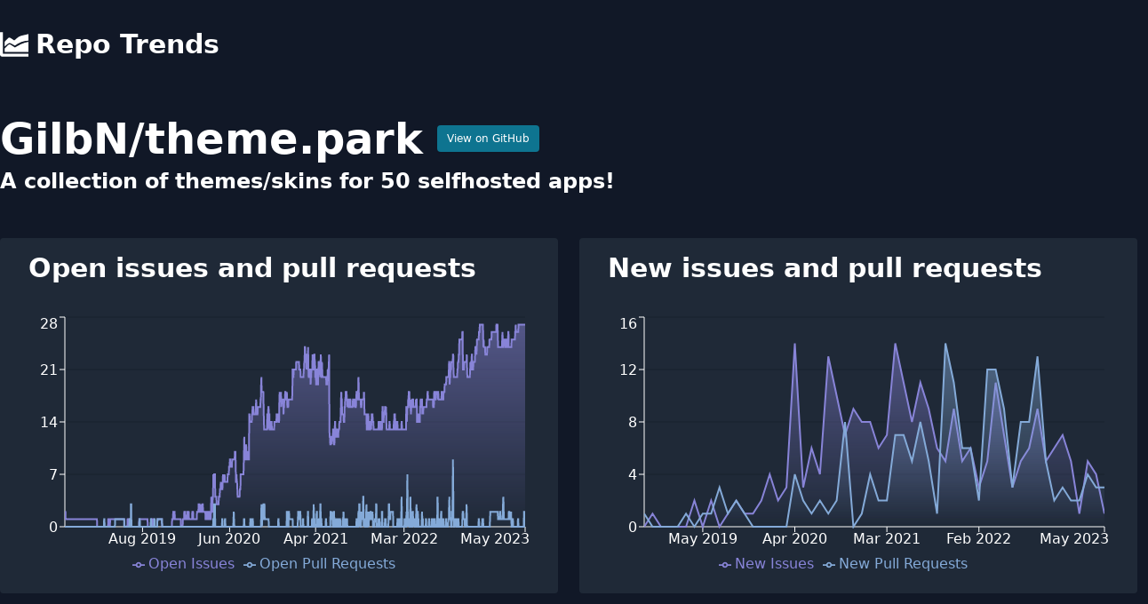

--- FILE ---
content_type: text/html; charset=utf-8
request_url: https://www.repotrends.com/GilbN/theme.park
body_size: 3894
content:
<!DOCTYPE html><html><head><meta charSet="utf-8" data-next-head=""/><meta name="viewport" content="initial-scale=1.0, width=device-width" data-next-head=""/><script async="" src="https://www.googletagmanager.com/gtag/js?id=G-YVD1MX3730"></script><title data-next-head="">GilbN/theme.park | RepoTrends</title><meta name="description" content="Analyze trends in GilbN/theme.park issues over time" data-next-head=""/><meta name="og:title" content="GilbN/theme.park | RepoTrends" data-next-head=""/><meta name="og:description" content="Analyze trends in GilbN/theme.park issues over time" data-next-head=""/><meta name="twitter:title" content="GilbN/theme.park | RepoTrends" data-next-head=""/><meta name="twitter:site" content="@repotrends" data-next-head=""/><meta name="twitter:card" content="summary_large_image" data-next-head=""/><meta name="og:image" content="https://www.repotrends.com/meta-image/GilbN/theme.park.png" data-next-head=""/><meta name="twitter:image" content="https://www.repotrends.com/meta-image/GilbN/theme.park.png" data-next-head=""/><link rel="preload" href="/_next/static/css/35e2fa9508c9c2ea.css" as="style"/><script>
            window.dataLayer = window.dataLayer || [];
            function gtag(){dataLayer.push(arguments);}
            gtag('js', new Date());
            gtag('config', 'G-YVD1MX3730', {
              page_path: window.location.pathname,
            });
          </script><link rel="stylesheet" href="/_next/static/css/35e2fa9508c9c2ea.css" data-n-g=""/><noscript data-n-css=""></noscript><script defer="" noModule="" src="/_next/static/chunks/polyfills-42372ed130431b0a.js"></script><script src="/_next/static/chunks/webpack-d4856c093df0f8ea.js" defer=""></script><script src="/_next/static/chunks/framework-660abf7322751ffd.js" defer=""></script><script src="/_next/static/chunks/main-c69d587fd97f7f43.js" defer=""></script><script src="/_next/static/chunks/pages/_app-01839ca1adfd67aa.js" defer=""></script><script src="/_next/static/chunks/695-4c6f0c22551c1be6.js" defer=""></script><script src="/_next/static/chunks/pages/%5Bowner%5D/%5Brepo%5D-6df736abecea6c21.js" defer=""></script><script src="/_next/static/HjlmCyXoxKRC2zTMC3N2a/_buildManifest.js" defer=""></script><script src="/_next/static/HjlmCyXoxKRC2zTMC3N2a/_ssgManifest.js" defer=""></script></head><body><link rel="preload" as="image" href="/logo.svg"/><div id="__next"><div><header><nav class="py-8 md:mb-8"><div class="container m-auto px-4 md:px-0"><a class="text-3xl font-extrabold flex items-center flex-shrink-0" href="/"><img class="h-8 w-8 mr-2" src="/logo.svg" alt="Repo Trends"/>Repo Trends</a></div></nav></header><div class="container m-auto px-4 md:px-0"><div class="flex items-center mb-2"><h1 class="text-4xl md:text-5xl font-bold mr-4">GilbN<!-- -->/<!-- -->theme.park</h1><a href="https://github.com/GilbN/theme.park" class="px-2.5 py-1.5 border border-transparent text-xs font-medium rounded shadow-sm text-white bg-cyan-700 hover:bg-cyan-800 focus:outline-none focus:ring-2 focus:ring-offset-2 focus:ring-cyan-600" target="_blank" rel="noreferrer noopener">View on GitHub</a></div><h2 class="text-xl md:text-2xl font-semibold mb-12">A collection of themes/skins for 50 selfhosted apps!</h2><div class="flex flex-wrap lg:-mx-3"><div class="w-full lg:w-1/2 lg:px-3"><div class="bg-gray-800 py-4 pl-2 pr-8 mb-8 rounded"><h2 class="text-2xl md:text-3xl font-extrabold mb-8 pl-6">Open issues and pull requests</h2></div><div class="bg-gray-800 p-6 mb-8 rounded"><h2 class="text-2xl md:text-3xl font-extrabold mb-8">Average time to close issues</h2><div class="flex divide-x"><div class="pr-8"><div class="uppercase">All Time:</div><div class="font-bold text-2xl">29 days</div></div><div class="px-8"><div class="uppercase">Past Year:</div><div class="font-bold text-2xl">11 days</div></div><div class="px-8"><div class="uppercase">Past Month:</div><div class="font-bold text-2xl">n/a</div></div></div></div><div class="bg-gray-800 p-6 mb-8 rounded"><h2 class="text-2xl md:text-3xl font-extrabold mb-8">Average time to close pull requests</h2><div class="flex divide-x"><div class="pr-8"><div class="uppercase">All Time:</div><div class="font-bold text-2xl">1 day</div></div><div class="px-8"><div class="uppercase">Past Year:</div><div class="font-bold text-2xl">2 days</div></div><div class="px-8"><div class="uppercase">Past Month:</div><div class="font-bold text-2xl">about 6 hours</div></div></div></div></div><div class="w-full lg:w-1/2 lg:px-3"><div class="bg-gray-800 py-4 pl-2 pr-8 mb-8 rounded"><h2 class="text-2xl md:text-3xl font-extrabold mb-8 pl-6">New issues and pull requests</h2></div><div class="bg-gray-800 p-6 mb-8 rounded"><h2 class="text-2xl md:text-3xl font-extrabold mb-8">Average new issues per month</h2><div class="flex divide-x"><div class="pr-8"><div class="uppercase">All Time:</div><div class="font-bold text-2xl">5</div></div><div class="px-8"><div class="uppercase">Past Year:</div><div class="font-bold text-2xl">5</div></div></div></div><div class="bg-gray-800 p-6 mb-8 rounded"><h2 class="text-2xl md:text-3xl font-extrabold mb-8">Average new pull requests per month</h2><div class="flex divide-x"><div class="pr-8"><div class="uppercase">All Time:</div><div class="font-bold text-2xl">4</div></div><div class="px-8"><div class="uppercase">Past Year:</div><div class="font-bold text-2xl">5</div></div></div></div></div></div></div><footer class="my-8 text-center"><p>Have feedback or feature requests?<!-- --> <a href="https://twitter.com/StevenDSanders" class="underline">Tweet at me!</a></p><p>Want to support the project?<!-- --> <a href="https://github.com/sponsors/sdsanders" class="underline">Sponsor me on GitHub</a></p><p><a class="underline" href="/repos">All Repos</a></p></footer></div></div><script id="__NEXT_DATA__" type="application/json">{"props":{"pageProps":{"days":[{"d":"Oct 2018","oi":1,"opr":0},{"d":"Nov 2018","oi":2,"opr":0},{"d":"Nov 2018","oi":2,"opr":0},{"d":"Nov 2018","oi":1,"opr":0},{"d":"Nov 2018","oi":1,"opr":0},{"d":"Nov 2018","oi":1,"opr":0},{"d":"Nov 2018","oi":1,"opr":0},{"d":"Nov 2018","oi":1,"opr":0},{"d":"Nov 2018","oi":1,"opr":0},{"d":"Nov 2018","oi":1,"opr":0},{"d":"Nov 2018","oi":1,"opr":0},{"d":"Nov 2018","oi":1,"opr":0},{"d":"Nov 2018","oi":1,"opr":0},{"d":"Nov 2018","oi":1,"opr":0},{"d":"Nov 2018","oi":1,"opr":0},{"d":"Nov 2018","oi":1,"opr":0},{"d":"Nov 2018","oi":1,"opr":0},{"d":"Nov 2018","oi":1,"opr":0},{"d":"Nov 2018","oi":1,"opr":0},{"d":"Nov 2018","oi":1,"opr":0},{"d":"Nov 2018","oi":1,"opr":0},{"d":"Nov 2018","oi":1,"opr":0},{"d":"Nov 2018","oi":1,"opr":0},{"d":"Nov 2018","oi":1,"opr":0},{"d":"Nov 2018","oi":1,"opr":0},{"d":"Nov 2018","oi":1,"opr":0},{"d":"Nov 2018","oi":1,"opr":0},{"d":"Nov 2018","oi":1,"opr":0},{"d":"Nov 2018","oi":1,"opr":0},{"d":"Nov 2018","oi":1,"opr":0},{"d":"Nov 2018","oi":1,"opr":0},{"d":"Dec 2018","oi":1,"opr":0},{"d":"Dec 2018","oi":1,"opr":0},{"d":"Dec 2018","oi":1,"opr":0},{"d":"Dec 2018","oi":1,"opr":0},{"d":"Dec 2018","oi":1,"opr":0},{"d":"Dec 2018","oi":1,"opr":0},{"d":"Dec 2018","oi":1,"opr":0},{"d":"Dec 2018","oi":1,"opr":0},{"d":"Dec 2018","oi":1,"opr":0},{"d":"Dec 2018","oi":1,"opr":0},{"d":"Dec 2018","oi":1,"opr":0},{"d":"Dec 2018","oi":1,"opr":0},{"d":"Dec 2018","oi":1,"opr":0},{"d":"Dec 2018","oi":1,"opr":0},{"d":"Dec 2018","oi":1,"opr":0},{"d":"Dec 2018","oi":1,"opr":0},{"d":"Dec 2018","oi":1,"opr":0},{"d":"Dec 2018","oi":1,"opr":0},{"d":"Dec 2018","oi":1,"opr":0},{"d":"Dec 2018","oi":1,"opr":0},{"d":"Dec 2018","oi":1,"opr":0},{"d":"Dec 2018","oi":1,"opr":0},{"d":"Dec 2018","oi":1,"opr":0},{"d":"Dec 2018","oi":1,"opr":0},{"d":"Dec 2018","oi":1,"opr":0},{"d":"Dec 2018","oi":1,"opr":0},{"d":"Dec 2018","oi":1,"opr":0},{"d":"Dec 2018","oi":1,"opr":0},{"d":"Dec 2018","oi":1,"opr":0},{"d":"Dec 2018","oi":1,"opr":0},{"d":"Dec 2018","oi":1,"opr":0},{"d":"Jan 2019","oi":1,"opr":0},{"d":"Jan 2019","oi":1,"opr":0},{"d":"Jan 2019","oi":1,"opr":0},{"d":"Jan 2019","oi":1,"opr":0},{"d":"Jan 2019","oi":1,"opr":0},{"d":"Jan 2019","oi":1,"opr":0},{"d":"Jan 2019","oi":1,"opr":0},{"d":"Jan 2019","oi":1,"opr":0},{"d":"Jan 2019","oi":1,"opr":0},{"d":"Jan 2019","oi":1,"opr":0},{"d":"Jan 2019","oi":1,"opr":0},{"d":"Jan 2019","oi":1,"opr":0},{"d":"Jan 2019","oi":1,"opr":0},{"d":"Jan 2019","oi":1,"opr":0},{"d":"Jan 2019","oi":1,"opr":0},{"d":"Jan 2019","oi":1,"opr":0},{"d":"Jan 2019","oi":1,"opr":0},{"d":"Jan 2019","oi":1,"opr":0},{"d":"Jan 2019","oi":1,"opr":0},{"d":"Jan 2019","oi":1,"opr":0},{"d":"Jan 2019","oi":1,"opr":0},{"d":"Jan 2019","oi":1,"opr":0},{"d":"Jan 2019","oi":1,"opr":0},{"d":"Jan 2019","oi":1,"opr":0},{"d":"Jan 2019","oi":1,"opr":0},{"d":"Jan 2019","oi":1,"opr":0},{"d":"Jan 2019","oi":1,"opr":0},{"d":"Jan 2019","oi":1,"opr":0},{"d":"Jan 2019","oi":1,"opr":0},{"d":"Jan 2019","oi":1,"opr":0},{"d":"Jan 2019","oi":1,"opr":0},{"d":"Feb 2019","oi":1,"opr":0},{"d":"Feb 2019","oi":1,"opr":0},{"d":"Feb 2019","oi":1,"opr":0},{"d":"Feb 2019","oi":1,"opr":0},{"d":"Feb 2019","oi":1,"opr":0},{"d":"Feb 2019","oi":1,"opr":0},{"d":"Feb 2019","oi":1,"opr":0},{"d":"Feb 2019","oi":1,"opr":0},{"d":"Feb 2019","oi":1,"opr":0},{"d":"Feb 2019","oi":1,"opr":0},{"d":"Feb 2019","oi":1,"opr":0},{"d":"Feb 2019","oi":1,"opr":0},{"d":"Feb 2019","oi":1,"opr":0},{"d":"Feb 2019","oi":1,"opr":0},{"d":"Feb 2019","oi":1,"opr":0},{"d":"Feb 2019","oi":1,"opr":0},{"d":"Feb 2019","oi":1,"opr":0},{"d":"Feb 2019","oi":1,"opr":0},{"d":"Feb 2019","oi":1,"opr":0},{"d":"Feb 2019","oi":1,"opr":0},{"d":"Feb 2019","oi":1,"opr":0},{"d":"Feb 2019","oi":1,"opr":0},{"d":"Feb 2019","oi":1,"opr":0},{"d":"Feb 2019","oi":1,"opr":0},{"d":"Feb 2019","oi":0,"opr":0},{"d":"Feb 2019","oi":0,"opr":0},{"d":"Feb 2019","oi":0,"opr":0},{"d":"Feb 2019","oi":0,"opr":0},{"d":"Mar 2019","oi":0,"opr":0},{"d":"Mar 2019","oi":0,"opr":0},{"d":"Mar 2019","oi":0,"opr":0},{"d":"Mar 2019","oi":0,"opr":0},{"d":"Mar 2019","oi":0,"opr":0},{"d":"Mar 2019","oi":0,"opr":0},{"d":"Mar 2019","oi":0,"opr":0},{"d":"Mar 2019","oi":0,"opr":0},{"d":"Mar 2019","oi":0,"opr":0},{"d":"Mar 2019","oi":0,"opr":0},{"d":"Mar 2019","oi":0,"opr":0},{"d":"Mar 2019","oi":0,"opr":0},{"d":"Mar 2019","oi":0,"opr":0},{"d":"Mar 2019","oi":0,"opr":0},{"d":"Mar 2019","oi":0,"opr":0},{"d":"Mar 2019","oi":0,"opr":0},{"d":"Mar 2019","oi":0,"opr":0},{"d":"Mar 2019","oi":0,"opr":0},{"d":"Mar 2019","oi":0,"opr":0},{"d":"Mar 2019","oi":0,"opr":0},{"d":"Mar 2019","oi":0,"opr":0},{"d":"Mar 2019","oi":0,"opr":1},{"d":"Mar 2019","oi":0,"opr":1},{"d":"Mar 2019","oi":0,"opr":0},{"d":"Mar 2019","oi":0,"opr":0},{"d":"Mar 2019","oi":0,"opr":0},{"d":"Mar 2019","oi":0,"opr":0},{"d":"Mar 2019","oi":0,"opr":0},{"d":"Mar 2019","oi":0,"opr":0},{"d":"Mar 2019","oi":0,"opr":0},{"d":"Mar 2019","oi":0,"opr":0},{"d":"Apr 2019","oi":0,"opr":0},{"d":"Apr 2019","oi":0,"opr":0},{"d":"Apr 2019","oi":0,"opr":0},{"d":"Apr 2019","oi":0,"opr":0},{"d":"Apr 2019","oi":0,"opr":0},{"d":"Apr 2019","oi":1,"opr":0},{"d":"Apr 2019","oi":1,"opr":0},{"d":"Apr 2019","oi":0,"opr":0},{"d":"Apr 2019","oi":0,"opr":0},{"d":"Apr 2019","oi":0,"opr":0},{"d":"Apr 2019","oi":0,"opr":0},{"d":"Apr 2019","oi":0,"opr":0},{"d":"Apr 2019","oi":1,"opr":0},{"d":"Apr 2019","oi":1,"opr":0},{"d":"Apr 2019","oi":1,"opr":0},{"d":"Apr 2019","oi":1,"opr":0},{"d":"Apr 2019","oi":1,"opr":0},{"d":"Apr 2019","oi":1,"opr":0},{"d":"Apr 2019","oi":1,"opr":0},{"d":"Apr 2019","oi":1,"opr":0},{"d":"Apr 2019","oi":1,"opr":0},{"d":"Apr 2019","oi":1,"opr":0},{"d":"Apr 2019","oi":1,"opr":0},{"d":"Apr 2019","oi":1,"opr":0},{"d":"Apr 2019","oi":1,"opr":0},{"d":"Apr 2019","oi":1,"opr":0},{"d":"Apr 2019","oi":1,"opr":0},{"d":"Apr 2019","oi":1,"opr":0},{"d":"Apr 2019","oi":1,"opr":0},{"d":"Apr 2019","oi":1,"opr":0},{"d":"May 2019","oi":1,"opr":1},{"d":"May 2019","oi":1,"opr":1},{"d":"May 2019","oi":1,"opr":1},{"d":"May 2019","oi":1,"opr":1},{"d":"May 2019","oi":1,"opr":1},{"d":"May 2019","oi":1,"opr":1},{"d":"May 2019","oi":1,"opr":1},{"d":"May 2019","oi":1,"opr":1},{"d":"May 2019","oi":1,"opr":1},{"d":"May 2019","oi":1,"opr":1},{"d":"May 2019","oi":1,"opr":1},{"d":"May 2019","oi":1,"opr":1},{"d":"May 2019","oi":1,"opr":1},{"d":"May 2019","oi":1,"opr":1},{"d":"May 2019","oi":1,"opr":1},{"d":"May 2019","oi":1,"opr":1},{"d":"May 2019","oi":1,"opr":1},{"d":"May 2019","oi":1,"opr":1},{"d":"May 2019","oi":1,"opr":1},{"d":"May 2019","oi":1,"opr":1},{"d":"May 2019","oi":1,"opr":1},{"d":"May 2019","oi":1,"opr":1},{"d":"May 2019","oi":1,"opr":1},{"d":"May 2019","oi":1,"opr":1},{"d":"May 2019","oi":1,"opr":1},{"d":"May 2019","oi":1,"opr":1},{"d":"May 2019","oi":1,"opr":1},{"d":"May 2019","oi":1,"opr":1},{"d":"May 2019","oi":1,"opr":1},{"d":"May 2019","oi":1,"opr":1},{"d":"May 2019","oi":1,"opr":1},{"d":"Jun 2019","oi":1,"opr":1},{"d":"Jun 2019","oi":1,"opr":1},{"d":"Jun 2019","oi":1,"opr":0},{"d":"Jun 2019","oi":0,"opr":0},{"d":"Jun 2019","oi":0,"opr":0},{"d":"Jun 2019","oi":0,"opr":0},{"d":"Jun 2019","oi":0,"opr":0},{"d":"Jun 2019","oi":0,"opr":0},{"d":"Jun 2019","oi":0,"opr":0},{"d":"Jun 2019","oi":0,"opr":0},{"d":"Jun 2019","oi":0,"opr":0},{"d":"Jun 2019","oi":0,"opr":0},{"d":"Jun 2019","oi":0,"opr":0},{"d":"Jun 2019","oi":0,"opr":0},{"d":"Jun 2019","oi":1,"opr":0},{"d":"Jun 2019","oi":1,"opr":0},{"d":"Jun 2019","oi":0,"opr":0},{"d":"Jun 2019","oi":0,"opr":0},{"d":"Jun 2019","oi":0,"opr":0},{"d":"Jun 2019","oi":1,"opr":0},{"d":"Jun 2019","oi":1,"opr":0},{"d":"Jun 2019","oi":0,"opr":1},{"d":"Jun 2019","oi":0,"opr":1},{"d":"Jun 2019","oi":0,"opr":0},{"d":"Jun 2019","oi":0,"opr":0},{"d":"Jun 2019","oi":0,"opr":0},{"d":"Jun 2019","oi":0,"opr":3},{"d":"Jun 2019","oi":0,"opr":3},{"d":"Jun 2019","oi":0,"opr":0},{"d":"Jun 2019","oi":0,"opr":0},{"d":"Jul 2019","oi":0,"opr":0},{"d":"Jul 2019","oi":0,"opr":0},{"d":"Jul 2019","oi":0,"opr":0},{"d":"Jul 2019","oi":0,"opr":0},{"d":"Jul 2019","oi":0,"opr":0},{"d":"Jul 2019","oi":0,"opr":0},{"d":"Jul 2019","oi":0,"opr":0},{"d":"Jul 2019","oi":0,"opr":0},{"d":"Jul 2019","oi":0,"opr":0},{"d":"Jul 2019","oi":0,"opr":0},{"d":"Jul 2019","oi":0,"opr":0},{"d":"Jul 2019","oi":0,"opr":0},{"d":"Jul 2019","oi":0,"opr":0},{"d":"Jul 2019","oi":0,"opr":0},{"d":"Jul 2019","oi":0,"opr":0},{"d":"Jul 2019","oi":0,"opr":0},{"d":"Jul 2019","oi":0,"opr":0},{"d":"Jul 2019","oi":0,"opr":0},{"d":"Jul 2019","oi":0,"opr":0},{"d":"Jul 2019","oi":0,"opr":0},{"d":"Jul 2019","oi":0,"opr":0},{"d":"Jul 2019","oi":0,"opr":0},{"d":"Jul 2019","oi":0,"opr":0},{"d":"Jul 2019","oi":0,"opr":0},{"d":"Jul 2019","oi":0,"opr":0},{"d":"Jul 2019","oi":0,"opr":0},{"d":"Jul 2019","oi":1,"opr":0},{"d":"Jul 2019","oi":1,"opr":1},{"d":"Jul 2019","oi":1,"opr":1},{"d":"Jul 2019","oi":1,"opr":0},{"d":"Jul 2019","oi":1,"opr":0},{"d":"Aug 2019","oi":1,"opr":0},{"d":"Aug 2019","oi":1,"opr":0},{"d":"Aug 2019","oi":1,"opr":0},{"d":"Aug 2019","oi":1,"opr":0},{"d":"Aug 2019","oi":1,"opr":0},{"d":"Aug 2019","oi":1,"opr":0},{"d":"Aug 2019","oi":1,"opr":0},{"d":"Aug 2019","oi":1,"opr":0},{"d":"Aug 2019","oi":1,"opr":0},{"d":"Aug 2019","oi":1,"opr":0},{"d":"Aug 2019","oi":1,"opr":0},{"d":"Aug 2019","oi":1,"opr":0},{"d":"Aug 2019","oi":1,"opr":0},{"d":"Aug 2019","oi":1,"opr":0},{"d":"Aug 2019","oi":1,"opr":0},{"d":"Aug 2019","oi":1,"opr":0},{"d":"Aug 2019","oi":1,"opr":0},{"d":"Aug 2019","oi":1,"opr":0},{"d":"Aug 2019","oi":1,"opr":0},{"d":"Aug 2019","oi":1,"opr":0},{"d":"Aug 2019","oi":1,"opr":0},{"d":"Aug 2019","oi":1,"opr":0},{"d":"Aug 2019","oi":1,"opr":0},{"d":"Aug 2019","oi":1,"opr":0},{"d":"Aug 2019","oi":1,"opr":0},{"d":"Aug 2019","oi":1,"opr":0},{"d":"Aug 2019","oi":0,"opr":0},{"d":"Aug 2019","oi":0,"opr":0},{"d":"Aug 2019","oi":0,"opr":0},{"d":"Aug 2019","oi":0,"opr":0},{"d":"Aug 2019","oi":0,"opr":0},{"d":"Sep 2019","oi":0,"opr":0},{"d":"Sep 2019","oi":0,"opr":0},{"d":"Sep 2019","oi":0,"opr":0},{"d":"Sep 2019","oi":0,"opr":0},{"d":"Sep 2019","oi":0,"opr":0},{"d":"Sep 2019","oi":0,"opr":0},{"d":"Sep 2019","oi":0,"opr":1},{"d":"Sep 2019","oi":0,"opr":1},{"d":"Sep 2019","oi":1,"opr":0},{"d":"Sep 2019","oi":1,"opr":0},{"d":"Sep 2019","oi":0,"opr":0},{"d":"Sep 2019","oi":0,"opr":0},{"d":"Sep 2019","oi":0,"opr":0},{"d":"Sep 2019","oi":0,"opr":0},{"d":"Sep 2019","oi":1,"opr":0},{"d":"Sep 2019","oi":1,"opr":0},{"d":"Sep 2019","oi":0,"opr":0},{"d":"Sep 2019","oi":0,"opr":0},{"d":"Sep 2019","oi":0,"opr":0},{"d":"Sep 2019","oi":0,"opr":1},{"d":"Sep 2019","oi":0,"opr":1},{"d":"Sep 2019","oi":0,"opr":0},{"d":"Sep 2019","oi":0,"opr":0},{"d":"Sep 2019","oi":0,"opr":0},{"d":"Sep 2019","oi":0,"opr":0},{"d":"Sep 2019","oi":0,"opr":0},{"d":"Sep 2019","oi":0,"opr":0},{"d":"Sep 2019","oi":0,"opr":0},{"d":"Sep 2019","oi":0,"opr":0},{"d":"Sep 2019","oi":0,"opr":0},{"d":"Oct 2019","oi":1,"opr":1},{"d":"Oct 2019","oi":1,"opr":1},{"d":"Oct 2019","oi":1,"opr":1},{"d":"Oct 2019","oi":1,"opr":1},{"d":"Oct 2019","oi":1,"opr":1},{"d":"Oct 2019","oi":1,"opr":1},{"d":"Oct 2019","oi":1,"opr":1},{"d":"Oct 2019","oi":1,"opr":1},{"d":"Oct 2019","oi":1,"opr":1},{"d":"Oct 2019","oi":1,"opr":1},{"d":"Oct 2019","oi":1,"opr":1},{"d":"Oct 2019","oi":1,"opr":1},{"d":"Oct 2019","oi":1,"opr":1},{"d":"Oct 2019","oi":1,"opr":1},{"d":"Oct 2019","oi":1,"opr":1},{"d":"Oct 2019","oi":1,"opr":1},{"d":"Oct 2019","oi":1,"opr":1},{"d":"Oct 2019","oi":0,"opr":0},{"d":"Oct 2019","oi":0,"opr":0},{"d":"Oct 2019","oi":0,"opr":0},{"d":"Oct 2019","oi":0,"opr":0},{"d":"Oct 2019","oi":0,"opr":0},{"d":"Oct 2019","oi":0,"opr":0},{"d":"Oct 2019","oi":0,"opr":0},{"d":"Oct 2019","oi":0,"opr":0},{"d":"Oct 2019","oi":0,"opr":0},{"d":"Oct 2019","oi":0,"opr":0},{"d":"Oct 2019","oi":0,"opr":0},{"d":"Oct 2019","oi":0,"opr":0},{"d":"Oct 2019","oi":0,"opr":0},{"d":"Oct 2019","oi":0,"opr":0},{"d":"Nov 2019","oi":0,"opr":0},{"d":"Nov 2019","oi":0,"opr":0},{"d":"Nov 2019","oi":0,"opr":0},{"d":"Nov 2019","oi":0,"opr":0},{"d":"Nov 2019","oi":0,"opr":0},{"d":"Nov 2019","oi":0,"opr":0},{"d":"Nov 2019","oi":0,"opr":0},{"d":"Nov 2019","oi":0,"opr":0},{"d":"Nov 2019","oi":0,"opr":0},{"d":"Nov 2019","oi":0,"opr":0},{"d":"Nov 2019","oi":0,"opr":0},{"d":"Nov 2019","oi":0,"opr":0},{"d":"Nov 2019","oi":0,"opr":0},{"d":"Nov 2019","oi":0,"opr":0},{"d":"Nov 2019","oi":0,"opr":0},{"d":"Nov 2019","oi":0,"opr":0},{"d":"Nov 2019","oi":0,"opr":0},{"d":"Nov 2019","oi":0,"opr":0},{"d":"Nov 2019","oi":0,"opr":0},{"d":"Nov 2019","oi":0,"opr":0},{"d":"Nov 2019","oi":0,"opr":0},{"d":"Nov 2019","oi":0,"opr":0},{"d":"Nov 2019","oi":1,"opr":0},{"d":"Nov 2019","oi":1,"opr":0},{"d":"Nov 2019","oi":1,"opr":0},{"d":"Nov 2019","oi":1,"opr":0},{"d":"Nov 2019","oi":2,"opr":0},{"d":"Nov 2019","oi":2,"opr":0},{"d":"Nov 2019","oi":1,"opr":0},{"d":"Nov 2019","oi":2,"opr":0},{"d":"Dec 2019","oi":2,"opr":0},{"d":"Dec 2019","oi":2,"opr":0},{"d":"Dec 2019","oi":1,"opr":0},{"d":"Dec 2019","oi":1,"opr":0},{"d":"Dec 2019","oi":1,"opr":0},{"d":"Dec 2019","oi":1,"opr":0},{"d":"Dec 2019","oi":1,"opr":0},{"d":"Dec 2019","oi":1,"opr":0},{"d":"Dec 2019","oi":1,"opr":0},{"d":"Dec 2019","oi":1,"opr":0},{"d":"Dec 2019","oi":1,"opr":0},{"d":"Dec 2019","oi":1,"opr":0},{"d":"Dec 2019","oi":1,"opr":0},{"d":"Dec 2019","oi":1,"opr":0},{"d":"Dec 2019","oi":1,"opr":0},{"d":"Dec 2019","oi":1,"opr":0},{"d":"Dec 2019","oi":1,"opr":0},{"d":"Dec 2019","oi":1,"opr":0},{"d":"Dec 2019","oi":1,"opr":0},{"d":"Dec 2019","oi":1,"opr":0},{"d":"Dec 2019","oi":1,"opr":0},{"d":"Dec 2019","oi":1,"opr":0},{"d":"Dec 2019","oi":1,"opr":0},{"d":"Dec 2019","oi":1,"opr":0},{"d":"Dec 2019","oi":0,"opr":0},{"d":"Dec 2019","oi":0,"opr":0},{"d":"Dec 2019","oi":0,"opr":0},{"d":"Dec 2019","oi":0,"opr":0},{"d":"Dec 2019","oi":0,"opr":0},{"d":"Dec 2019","oi":0,"opr":0},{"d":"Dec 2019","oi":0,"opr":0},{"d":"Jan 2020","oi":1,"opr":0},{"d":"Jan 2020","oi":1,"opr":0},{"d":"Jan 2020","oi":1,"opr":0},{"d":"Jan 2020","oi":1,"opr":0},{"d":"Jan 2020","oi":1,"opr":0},{"d":"Jan 2020","oi":2,"opr":0},{"d":"Jan 2020","oi":2,"opr":0},{"d":"Jan 2020","oi":2,"opr":0},{"d":"Jan 2020","oi":1,"opr":0},{"d":"Jan 2020","oi":1,"opr":0},{"d":"Jan 2020","oi":1,"opr":0},{"d":"Jan 2020","oi":1,"opr":0},{"d":"Jan 2020","oi":1,"opr":0},{"d":"Jan 2020","oi":1,"opr":0},{"d":"Jan 2020","oi":1,"opr":0},{"d":"Jan 2020","oi":2,"opr":0},{"d":"Jan 2020","oi":2,"opr":0},{"d":"Jan 2020","oi":2,"opr":0},{"d":"Jan 2020","oi":1,"opr":0},{"d":"Jan 2020","oi":1,"opr":0},{"d":"Jan 2020","oi":2,"opr":0},{"d":"Jan 2020","oi":2,"opr":0},{"d":"Jan 2020","oi":1,"opr":0},{"d":"Jan 2020","oi":1,"opr":0},{"d":"Jan 2020","oi":1,"opr":0},{"d":"Jan 2020","oi":1,"opr":0},{"d":"Jan 2020","oi":1,"opr":0},{"d":"Jan 2020","oi":1,"opr":0},{"d":"Jan 2020","oi":1,"opr":0},{"d":"Jan 2020","oi":1,"opr":0},{"d":"Jan 2020","oi":1,"opr":0},{"d":"Feb 2020","oi":1,"opr":0},{"d":"Feb 2020","oi":1,"opr":0},{"d":"Feb 2020","oi":1,"opr":0},{"d":"Feb 2020","oi":2,"opr":0},{"d":"Feb 2020","oi":2,"opr":0},{"d":"Feb 2020","oi":2,"opr":0},{"d":"Feb 2020","oi":2,"opr":0},{"d":"Feb 2020","oi":1,"opr":0},{"d":"Feb 2020","oi":1,"opr":0},{"d":"Feb 2020","oi":1,"opr":0},{"d":"Feb 2020","oi":1,"opr":0},{"d":"Feb 2020","oi":1,"opr":0},{"d":"Feb 2020","oi":1,"opr":0},{"d":"Feb 2020","oi":1,"opr":0},{"d":"Feb 2020","oi":1,"opr":0},{"d":"Feb 2020","oi":1,"opr":0},{"d":"Feb 2020","oi":1,"opr":0},{"d":"Feb 2020","oi":1,"opr":0},{"d":"Feb 2020","oi":1,"opr":0},{"d":"Feb 2020","oi":1,"opr":0},{"d":"Feb 2020","oi":2,"opr":0},{"d":"Feb 2020","oi":2,"opr":0},{"d":"Feb 2020","oi":2,"opr":0},{"d":"Feb 2020","oi":2,"opr":0},{"d":"Feb 2020","oi":2,"opr":0},{"d":"Feb 2020","oi":2,"opr":0},{"d":"Feb 2020","oi":3,"opr":0},{"d":"Feb 2020","oi":3,"opr":0},{"d":"Feb 2020","oi":3,"opr":0},{"d":"Mar 2020","oi":3,"opr":0},{"d":"Mar 2020","oi":2,"opr":0},{"d":"Mar 2020","oi":2,"opr":0},{"d":"Mar 2020","oi":3,"opr":0},{"d":"Mar 2020","oi":2,"opr":0},{"d":"Mar 2020","oi":2,"opr":0},{"d":"Mar 2020","oi":2,"opr":0},{"d":"Mar 2020","oi":2,"opr":0},{"d":"Mar 2020","oi":2,"opr":0},{"d":"Mar 2020","oi":2,"opr":0},{"d":"Mar 2020","oi":3,"opr":0},{"d":"Mar 2020","oi":3,"opr":0},{"d":"Mar 2020","oi":3,"opr":0},{"d":"Mar 2020","oi":2,"opr":0},{"d":"Mar 2020","oi":2,"opr":0},{"d":"Mar 2020","oi":2,"opr":0},{"d":"Mar 2020","oi":2,"opr":0},{"d":"Mar 2020","oi":2,"opr":0},{"d":"Mar 2020","oi":2,"opr":0},{"d":"Mar 2020","oi":2,"opr":0},{"d":"Mar 2020","oi":2,"opr":0},{"d":"Mar 2020","oi":2,"opr":0},{"d":"Mar 2020","oi":1,"opr":0},{"d":"Mar 2020","oi":1,"opr":0},{"d":"Mar 2020","oi":1,"opr":0},{"d":"Mar 2020","oi":1,"opr":0},{"d":"Mar 2020","oi":1,"opr":0},{"d":"Mar 2020","oi":2,"opr":0},{"d":"Mar 2020","oi":2,"opr":0},{"d":"Mar 2020","oi":2,"opr":0},{"d":"Mar 2020","oi":2,"opr":0},{"d":"Apr 2020","oi":2,"opr":0},{"d":"Apr 2020","oi":1,"opr":0},{"d":"Apr 2020","oi":1,"opr":0},{"d":"Apr 2020","oi":2,"opr":0},{"d":"Apr 2020","oi":2,"opr":0},{"d":"Apr 2020","oi":1,"opr":0},{"d":"Apr 2020","oi":1,"opr":0},{"d":"Apr 2020","oi":1,"opr":0},{"d":"Apr 2020","oi":1,"opr":0},{"d":"Apr 2020","oi":1,"opr":0},{"d":"Apr 2020","oi":1,"opr":0},{"d":"Apr 2020","oi":3,"opr":0},{"d":"Apr 2020","oi":4,"opr":0},{"d":"Apr 2020","oi":2,"opr":0},{"d":"Apr 2020","oi":2,"opr":0},{"d":"Apr 2020","oi":2,"opr":0},{"d":"Apr 2020","oi":2,"opr":0},{"d":"Apr 2020","oi":4,"opr":0},{"d":"Apr 2020","oi":4,"opr":0},{"d":"Apr 2020","oi":7,"opr":1},{"d":"Apr 2020","oi":6,"opr":1},{"d":"Apr 2020","oi":6,"opr":0},{"d":"Apr 2020","oi":7,"opr":3},{"d":"Apr 2020","oi":7,"opr":3},{"d":"Apr 2020","oi":7,"opr":3},{"d":"Apr 2020","oi":7,"opr":3},{"d":"Apr 2020","oi":4,"opr":0},{"d":"Apr 2020","oi":4,"opr":0},{"d":"Apr 2020","oi":4,"opr":0},{"d":"Apr 2020","oi":4,"opr":0},{"d":"May 2020","oi":4,"opr":0},{"d":"May 2020","oi":3,"opr":0},{"d":"May 2020","oi":3,"opr":0},{"d":"May 2020","oi":3,"opr":0},{"d":"May 2020","oi":3,"opr":0},{"d":"May 2020","oi":3,"opr":0},{"d":"May 2020","oi":3,"opr":0},{"d":"May 2020","oi":3,"opr":0},{"d":"May 2020","oi":3,"opr":0},{"d":"May 2020","oi":4,"opr":0},{"d":"May 2020","oi":4,"opr":0},{"d":"May 2020","oi":4,"opr":0},{"d":"May 2020","oi":4,"opr":0},{"d":"May 2020","oi":5,"opr":0},{"d":"May 2020","oi":5,"opr":0},{"d":"May 2020","oi":5,"opr":0},{"d":"May 2020","oi":6,"opr":0},{"d":"May 2020","oi":5,"opr":0},{"d":"May 2020","oi":5,"opr":0},{"d":"May 2020","oi":5,"opr":0},{"d":"May 2020","oi":5,"opr":0},{"d":"May 2020","oi":5,"opr":1},{"d":"May 2020","oi":5,"opr":1},{"d":"May 2020","oi":6,"opr":0},{"d":"May 2020","oi":7,"opr":0},{"d":"May 2020","oi":6,"opr":0},{"d":"May 2020","oi":6,"opr":0},{"d":"May 2020","oi":6,"opr":0},{"d":"May 2020","oi":6,"opr":0},{"d":"May 2020","oi":6,"opr":0},{"d":"May 2020","oi":7,"opr":0},{"d":"Jun 2020","oi":6,"opr":1},{"d":"Jun 2020","oi":6,"opr":1},{"d":"Jun 2020","oi":6,"opr":0},{"d":"Jun 2020","oi":6,"opr":0},{"d":"Jun 2020","oi":6,"opr":0},{"d":"Jun 2020","oi":6,"opr":0},{"d":"Jun 2020","oi":6,"opr":0},{"d":"Jun 2020","oi":6,"opr":0},{"d":"Jun 2020","oi":6,"opr":0},{"d":"Jun 2020","oi":6,"opr":0},{"d":"Jun 2020","oi":7,"opr":0},{"d":"Jun 2020","oi":7,"opr":0},{"d":"Jun 2020","oi":7,"opr":0},{"d":"Jun 2020","oi":7,"opr":0},{"d":"Jun 2020","oi":7,"opr":0},{"d":"Jun 2020","oi":8,"opr":0},{"d":"Jun 2020","oi":8,"opr":0},{"d":"Jun 2020","oi":8,"opr":0},{"d":"Jun 2020","oi":9,"opr":0},{"d":"Jun 2020","oi":9,"opr":0},{"d":"Jun 2020","oi":8,"opr":0},{"d":"Jun 2020","oi":8,"opr":0},{"d":"Jun 2020","oi":8,"opr":0},{"d":"Jun 2020","oi":8,"opr":0},{"d":"Jun 2020","oi":8,"opr":0},{"d":"Jun 2020","oi":8,"opr":0},{"d":"Jun 2020","oi":9,"opr":0},{"d":"Jun 2020","oi":9,"opr":0},{"d":"Jun 2020","oi":9,"opr":0},{"d":"Jun 2020","oi":9,"opr":0},{"d":"Jul 2020","oi":9,"opr":0},{"d":"Jul 2020","oi":9,"opr":1},{"d":"Jul 2020","oi":9,"opr":2},{"d":"Jul 2020","oi":9,"opr":1},{"d":"Jul 2020","oi":9,"opr":0},{"d":"Jul 2020","oi":9,"opr":0},{"d":"Jul 2020","oi":10,"opr":0},{"d":"Jul 2020","oi":10,"opr":0},{"d":"Jul 2020","oi":10,"opr":0},{"d":"Jul 2020","oi":8,"opr":0},{"d":"Jul 2020","oi":6,"opr":0},{"d":"Jul 2020","oi":6,"opr":0},{"d":"Jul 2020","oi":7,"opr":0},{"d":"Jul 2020","oi":6,"opr":0},{"d":"Jul 2020","oi":6,"opr":0},{"d":"Jul 2020","oi":5,"opr":0},{"d":"Jul 2020","oi":4,"opr":0},{"d":"Jul 2020","oi":4,"opr":0},{"d":"Jul 2020","oi":4,"opr":0},{"d":"Jul 2020","oi":4,"opr":0},{"d":"Jul 2020","oi":4,"opr":0},{"d":"Jul 2020","oi":4,"opr":0},{"d":"Jul 2020","oi":4,"opr":0},{"d":"Jul 2020","oi":4,"opr":0},{"d":"Jul 2020","oi":5,"opr":0},{"d":"Jul 2020","oi":5,"opr":0},{"d":"Jul 2020","oi":5,"opr":0},{"d":"Jul 2020","oi":7,"opr":0},{"d":"Jul 2020","oi":7,"opr":0},{"d":"Jul 2020","oi":7,"opr":0},{"d":"Jul 2020","oi":7,"opr":0},{"d":"Aug 2020","oi":7,"opr":0},{"d":"Aug 2020","oi":7,"opr":0},{"d":"Aug 2020","oi":7,"opr":0},{"d":"Aug 2020","oi":7,"opr":0},{"d":"Aug 2020","oi":7,"opr":0},{"d":"Aug 2020","oi":7,"opr":0},{"d":"Aug 2020","oi":7,"opr":0},{"d":"Aug 2020","oi":8,"opr":0},{"d":"Aug 2020","oi":10,"opr":1},{"d":"Aug 2020","oi":12,"opr":1},{"d":"Aug 2020","oi":10,"opr":0},{"d":"Aug 2020","oi":9,"opr":0},{"d":"Aug 2020","oi":9,"opr":0},{"d":"Aug 2020","oi":9,"opr":0},{"d":"Aug 2020","oi":9,"opr":0},{"d":"Aug 2020","oi":10,"opr":0},{"d":"Aug 2020","oi":11,"opr":0},{"d":"Aug 2020","oi":9,"opr":0},{"d":"Aug 2020","oi":9,"opr":0},{"d":"Aug 2020","oi":10,"opr":0},{"d":"Aug 2020","oi":10,"opr":0},{"d":"Aug 2020","oi":9,"opr":0},{"d":"Aug 2020","oi":9,"opr":0},{"d":"Aug 2020","oi":9,"opr":0},{"d":"Aug 2020","oi":9,"opr":0},{"d":"Aug 2020","oi":9,"opr":0},{"d":"Aug 2020","oi":9,"opr":0},{"d":"Aug 2020","oi":15,"opr":0},{"d":"Aug 2020","oi":15,"opr":0},{"d":"Aug 2020","oi":14,"opr":0},{"d":"Aug 2020","oi":14,"opr":0},{"d":"Sep 2020","oi":14,"opr":1},{"d":"Sep 2020","oi":14,"opr":1},{"d":"Sep 2020","oi":14,"opr":1},{"d":"Sep 2020","oi":14,"opr":0},{"d":"Sep 2020","oi":14,"opr":0},{"d":"Sep 2020","oi":14,"opr":0},{"d":"Sep 2020","oi":15,"opr":1},{"d":"Sep 2020","oi":15,"opr":1},{"d":"Sep 2020","oi":16,"opr":1},{"d":"Sep 2020","oi":16,"opr":1},{"d":"Sep 2020","oi":16,"opr":0},{"d":"Sep 2020","oi":16,"opr":0},{"d":"Sep 2020","oi":15,"opr":0},{"d":"Sep 2020","oi":15,"opr":0},{"d":"Sep 2020","oi":15,"opr":0},{"d":"Sep 2020","oi":15,"opr":0},{"d":"Sep 2020","oi":15,"opr":0},{"d":"Sep 2020","oi":15,"opr":0},{"d":"Sep 2020","oi":15,"opr":0},{"d":"Sep 2020","oi":15,"opr":0},{"d":"Sep 2020","oi":16,"opr":0},{"d":"Sep 2020","oi":17,"opr":0},{"d":"Sep 2020","oi":16,"opr":0},{"d":"Sep 2020","oi":15,"opr":0},{"d":"Sep 2020","oi":15,"opr":0},{"d":"Sep 2020","oi":15,"opr":0},{"d":"Sep 2020","oi":15,"opr":0},{"d":"Sep 2020","oi":16,"opr":0},{"d":"Sep 2020","oi":16,"opr":0},{"d":"Sep 2020","oi":16,"opr":0},{"d":"Oct 2020","oi":16,"opr":0},{"d":"Oct 2020","oi":16,"opr":0},{"d":"Oct 2020","oi":16,"opr":0},{"d":"Oct 2020","oi":16,"opr":0},{"d":"Oct 2020","oi":16,"opr":0},{"d":"Oct 2020","oi":16,"opr":0},{"d":"Oct 2020","oi":16,"opr":0},{"d":"Oct 2020","oi":17,"opr":0},{"d":"Oct 2020","oi":17,"opr":0},{"d":"Oct 2020","oi":19,"opr":1},{"d":"Oct 2020","oi":20,"opr":3},{"d":"Oct 2020","oi":18,"opr":2},{"d":"Oct 2020","oi":18,"opr":0},{"d":"Oct 2020","oi":18,"opr":1},{"d":"Oct 2020","oi":18,"opr":1},{"d":"Oct 2020","oi":18,"opr":1},{"d":"Oct 2020","oi":18,"opr":1},{"d":"Oct 2020","oi":18,"opr":3},{"d":"Oct 2020","oi":16,"opr":3},{"d":"Oct 2020","oi":14,"opr":1},{"d":"Oct 2020","oi":13,"opr":3},{"d":"Oct 2020","oi":13,"opr":3},{"d":"Oct 2020","oi":13,"opr":1},{"d":"Oct 2020","oi":13,"opr":1},{"d":"Oct 2020","oi":13,"opr":1},{"d":"Oct 2020","oi":13,"opr":1},{"d":"Oct 2020","oi":13,"opr":1},{"d":"Oct 2020","oi":13,"opr":1},{"d":"Oct 2020","oi":13,"opr":1},{"d":"Oct 2020","oi":13,"opr":1},{"d":"Oct 2020","oi":13,"opr":1},{"d":"Nov 2020","oi":15,"opr":1},{"d":"Nov 2020","oi":15,"opr":1},{"d":"Nov 2020","oi":13,"opr":1},{"d":"Nov 2020","oi":15,"opr":1},{"d":"Nov 2020","oi":16,"opr":1},{"d":"Nov 2020","oi":16,"opr":1},{"d":"Nov 2020","oi":15,"opr":0},{"d":"Nov 2020","oi":15,"opr":0},{"d":"Nov 2020","oi":15,"opr":0},{"d":"Nov 2020","oi":13,"opr":0},{"d":"Nov 2020","oi":13,"opr":0},{"d":"Nov 2020","oi":13,"opr":0},{"d":"Nov 2020","oi":14,"opr":0},{"d":"Nov 2020","oi":14,"opr":0},{"d":"Nov 2020","oi":13,"opr":0},{"d":"Nov 2020","oi":14,"opr":0},{"d":"Nov 2020","oi":14,"opr":0},{"d":"Nov 2020","oi":13,"opr":0},{"d":"Nov 2020","oi":13,"opr":0},{"d":"Nov 2020","oi":13,"opr":0},{"d":"Nov 2020","oi":13,"opr":0},{"d":"Nov 2020","oi":13,"opr":0},{"d":"Nov 2020","oi":13,"opr":0},{"d":"Nov 2020","oi":13,"opr":0},{"d":"Nov 2020","oi":13,"opr":0},{"d":"Nov 2020","oi":13,"opr":0},{"d":"Nov 2020","oi":14,"opr":0},{"d":"Nov 2020","oi":14,"opr":0},{"d":"Nov 2020","oi":14,"opr":0},{"d":"Nov 2020","oi":14,"opr":0},{"d":"Dec 2020","oi":14,"opr":0},{"d":"Dec 2020","oi":14,"opr":0},{"d":"Dec 2020","oi":14,"opr":0},{"d":"Dec 2020","oi":14,"opr":0},{"d":"Dec 2020","oi":15,"opr":0},{"d":"Dec 2020","oi":15,"opr":0},{"d":"Dec 2020","oi":14,"opr":0},{"d":"Dec 2020","oi":15,"opr":0},{"d":"Dec 2020","oi":15,"opr":0},{"d":"Dec 2020","oi":15,"opr":0},{"d":"Dec 2020","oi":14,"opr":1},{"d":"Dec 2020","oi":14,"opr":1},{"d":"Dec 2020","oi":14,"opr":0},{"d":"Dec 2020","oi":14,"opr":0},{"d":"Dec 2020","oi":17,"opr":0},{"d":"Dec 2020","oi":18,"opr":0},{"d":"Dec 2020","oi":17,"opr":0},{"d":"Dec 2020","oi":17,"opr":0},{"d":"Dec 2020","oi":17,"opr":0},{"d":"Dec 2020","oi":17,"opr":0},{"d":"Dec 2020","oi":18,"opr":0},{"d":"Dec 2020","oi":16,"opr":0},{"d":"Dec 2020","oi":17,"opr":0},{"d":"Dec 2020","oi":17,"opr":0},{"d":"Dec 2020","oi":17,"opr":0},{"d":"Dec 2020","oi":17,"opr":0},{"d":"Dec 2020","oi":17,"opr":0},{"d":"Dec 2020","oi":17,"opr":0},{"d":"Dec 2020","oi":17,"opr":0},{"d":"Dec 2020","oi":15,"opr":0},{"d":"Dec 2020","oi":16,"opr":0},{"d":"Jan 2021","oi":16,"opr":0},{"d":"Jan 2021","oi":17,"opr":0},{"d":"Jan 2021","oi":17,"opr":0},{"d":"Jan 2021","oi":17,"opr":0},{"d":"Jan 2021","oi":18,"opr":0},{"d":"Jan 2021","oi":18,"opr":0},{"d":"Jan 2021","oi":17,"opr":0},{"d":"Jan 2021","oi":17,"opr":0},{"d":"Jan 2021","oi":17,"opr":0},{"d":"Jan 2021","oi":17,"opr":0},{"d":"Jan 2021","oi":18,"opr":2},{"d":"Jan 2021","oi":17,"opr":2},{"d":"Jan 2021","oi":16,"opr":0},{"d":"Jan 2021","oi":16,"opr":0},{"d":"Jan 2021","oi":16,"opr":0},{"d":"Jan 2021","oi":16,"opr":0},{"d":"Jan 2021","oi":17,"opr":0},{"d":"Jan 2021","oi":17,"opr":2},{"d":"Jan 2021","oi":17,"opr":2},{"d":"Jan 2021","oi":17,"opr":1},{"d":"Jan 2021","oi":17,"opr":1},{"d":"Jan 2021","oi":17,"opr":1},{"d":"Jan 2021","oi":17,"opr":1},{"d":"Jan 2021","oi":17,"opr":1},{"d":"Jan 2021","oi":17,"opr":1},{"d":"Jan 2021","oi":17,"opr":1},{"d":"Jan 2021","oi":17,"opr":1},{"d":"Jan 2021","oi":17,"opr":1},{"d":"Jan 2021","oi":17,"opr":1},{"d":"Jan 2021","oi":17,"opr":1},{"d":"Jan 2021","oi":18,"opr":1},{"d":"Feb 2021","oi":21,"opr":1},{"d":"Feb 2021","oi":21,"opr":0},{"d":"Feb 2021","oi":20,"opr":0},{"d":"Feb 2021","oi":20,"opr":0},{"d":"Feb 2021","oi":21,"opr":0},{"d":"Feb 2021","oi":21,"opr":0},{"d":"Feb 2021","oi":21,"opr":0},{"d":"Feb 2021","oi":21,"opr":0},{"d":"Feb 2021","oi":21,"opr":0},{"d":"Feb 2021","oi":21,"opr":0},{"d":"Feb 2021","oi":21,"opr":0},{"d":"Feb 2021","oi":21,"opr":0},{"d":"Feb 2021","oi":21,"opr":0},{"d":"Feb 2021","oi":22,"opr":0},{"d":"Feb 2021","oi":22,"opr":0},{"d":"Feb 2021","oi":22,"opr":0},{"d":"Feb 2021","oi":22,"opr":0},{"d":"Feb 2021","oi":22,"opr":0},{"d":"Feb 2021","oi":22,"opr":0},{"d":"Feb 2021","oi":22,"opr":1},{"d":"Feb 2021","oi":22,"opr":2},{"d":"Feb 2021","oi":22,"opr":2},{"d":"Feb 2021","oi":22,"opr":2},{"d":"Feb 2021","oi":22,"opr":2},{"d":"Feb 2021","oi":21,"opr":1},{"d":"Feb 2021","oi":21,"opr":1},{"d":"Feb 2021","oi":21,"opr":1},{"d":"Feb 2021","oi":21,"opr":2},{"d":"Mar 2021","oi":21,"opr":2},{"d":"Mar 2021","oi":20,"opr":0},{"d":"Mar 2021","oi":20,"opr":0},{"d":"Mar 2021","oi":20,"opr":0},{"d":"Mar 2021","oi":20,"opr":0},{"d":"Mar 2021","oi":20,"opr":0},{"d":"Mar 2021","oi":20,"opr":0},{"d":"Mar 2021","oi":20,"opr":0},{"d":"Mar 2021","oi":20,"opr":0},{"d":"Mar 2021","oi":20,"opr":1},{"d":"Mar 2021","oi":20,"opr":1},{"d":"Mar 2021","oi":20,"opr":0},{"d":"Mar 2021","oi":21,"opr":0},{"d":"Mar 2021","oi":21,"opr":0},{"d":"Mar 2021","oi":22,"opr":0},{"d":"Mar 2021","oi":22,"opr":0},{"d":"Mar 2021","oi":24,"opr":0},{"d":"Mar 2021","oi":24,"opr":0},{"d":"Mar 2021","oi":23,"opr":0},{"d":"Mar 2021","oi":23,"opr":0},{"d":"Mar 2021","oi":23,"opr":0},{"d":"Mar 2021","oi":23,"opr":0},{"d":"Mar 2021","oi":21,"opr":0},{"d":"Mar 2021","oi":22,"opr":0},{"d":"Mar 2021","oi":22,"opr":0},{"d":"Mar 2021","oi":22,"opr":0},{"d":"Mar 2021","oi":22,"opr":0},{"d":"Mar 2021","oi":23,"opr":2},{"d":"Mar 2021","oi":24,"opr":2},{"d":"Mar 2021","oi":21,"opr":0},{"d":"Mar 2021","oi":20,"opr":0},{"d":"Apr 2021","oi":20,"opr":0},{"d":"Apr 2021","oi":20,"opr":0},{"d":"Apr 2021","oi":20,"opr":0},{"d":"Apr 2021","oi":21,"opr":0},{"d":"Apr 2021","oi":21,"opr":0},{"d":"Apr 2021","oi":21,"opr":0},{"d":"Apr 2021","oi":19,"opr":0},{"d":"Apr 2021","oi":20,"opr":0},{"d":"Apr 2021","oi":20,"opr":0},{"d":"Apr 2021","oi":21,"opr":0},{"d":"Apr 2021","oi":21,"opr":0},{"d":"Apr 2021","oi":21,"opr":1},{"d":"Apr 2021","oi":21,"opr":1},{"d":"Apr 2021","oi":23,"opr":0},{"d":"Apr 2021","oi":22,"opr":0},{"d":"Apr 2021","oi":22,"opr":0},{"d":"Apr 2021","oi":22,"opr":1},{"d":"Apr 2021","oi":21,"opr":3},{"d":"Apr 2021","oi":21,"opr":2},{"d":"Apr 2021","oi":23,"opr":1},{"d":"Apr 2021","oi":23,"opr":1},{"d":"Apr 2021","oi":22,"opr":0},{"d":"Apr 2021","oi":22,"opr":0},{"d":"Apr 2021","oi":20,"opr":0},{"d":"Apr 2021","oi":20,"opr":0},{"d":"Apr 2021","oi":20,"opr":0},{"d":"Apr 2021","oi":19,"opr":0},{"d":"Apr 2021","oi":19,"opr":0},{"d":"Apr 2021","oi":21,"opr":2},{"d":"Apr 2021","oi":21,"opr":2},{"d":"May 2021","oi":21,"opr":0},{"d":"May 2021","oi":20,"opr":0},{"d":"May 2021","oi":19,"opr":0},{"d":"May 2021","oi":19,"opr":0},{"d":"May 2021","oi":21,"opr":0},{"d":"May 2021","oi":22,"opr":0},{"d":"May 2021","oi":22,"opr":1},{"d":"May 2021","oi":22,"opr":1},{"d":"May 2021","oi":21,"opr":0},{"d":"May 2021","oi":21,"opr":0},{"d":"May 2021","oi":21,"opr":0},{"d":"May 2021","oi":20,"opr":3},{"d":"May 2021","oi":22,"opr":3},{"d":"May 2021","oi":23,"opr":0},{"d":"May 2021","oi":21,"opr":1},{"d":"May 2021","oi":20,"opr":1},{"d":"May 2021","oi":20,"opr":0},{"d":"May 2021","oi":22,"opr":0},{"d":"May 2021","oi":21,"opr":0},{"d":"May 2021","oi":20,"opr":0},{"d":"May 2021","oi":20,"opr":0},{"d":"May 2021","oi":20,"opr":0},{"d":"May 2021","oi":20,"opr":0},{"d":"May 2021","oi":20,"opr":0},{"d":"May 2021","oi":20,"opr":0},{"d":"May 2021","oi":20,"opr":0},{"d":"May 2021","oi":20,"opr":0},{"d":"May 2021","oi":20,"opr":0},{"d":"May 2021","oi":20,"opr":0},{"d":"May 2021","oi":20,"opr":0},{"d":"May 2021","oi":20,"opr":0},{"d":"Jun 2021","oi":20,"opr":1},{"d":"Jun 2021","oi":20,"opr":1},{"d":"Jun 2021","oi":19,"opr":0},{"d":"Jun 2021","oi":19,"opr":0},{"d":"Jun 2021","oi":19,"opr":0},{"d":"Jun 2021","oi":19,"opr":0},{"d":"Jun 2021","oi":20,"opr":0},{"d":"Jun 2021","oi":21,"opr":0},{"d":"Jun 2021","oi":20,"opr":0},{"d":"Jun 2021","oi":21,"opr":0},{"d":"Jun 2021","oi":21,"opr":0},{"d":"Jun 2021","oi":22,"opr":0},{"d":"Jun 2021","oi":23,"opr":0},{"d":"Jun 2021","oi":13,"opr":0},{"d":"Jun 2021","oi":12,"opr":0},{"d":"Jun 2021","oi":12,"opr":0},{"d":"Jun 2021","oi":11,"opr":0},{"d":"Jun 2021","oi":11,"opr":2},{"d":"Jun 2021","oi":11,"opr":2},{"d":"Jun 2021","oi":12,"opr":2},{"d":"Jun 2021","oi":12,"opr":1},{"d":"Jun 2021","oi":12,"opr":2},{"d":"Jun 2021","oi":11,"opr":1},{"d":"Jun 2021","oi":12,"opr":1},{"d":"Jun 2021","oi":12,"opr":1},{"d":"Jun 2021","oi":12,"opr":0},{"d":"Jun 2021","oi":13,"opr":0},{"d":"Jun 2021","oi":13,"opr":1},{"d":"Jun 2021","oi":13,"opr":2},{"d":"Jun 2021","oi":12,"opr":2},{"d":"Jul 2021","oi":11,"opr":2},{"d":"Jul 2021","oi":11,"opr":0},{"d":"Jul 2021","oi":12,"opr":0},{"d":"Jul 2021","oi":14,"opr":1},{"d":"Jul 2021","oi":14,"opr":1},{"d":"Jul 2021","oi":12,"opr":0},{"d":"Jul 2021","oi":12,"opr":0},{"d":"Jul 2021","oi":12,"opr":0},{"d":"Jul 2021","oi":12,"opr":0},{"d":"Jul 2021","oi":12,"opr":0},{"d":"Jul 2021","oi":12,"opr":1},{"d":"Jul 2021","oi":13,"opr":1},{"d":"Jul 2021","oi":13,"opr":0},{"d":"Jul 2021","oi":12,"opr":0},{"d":"Jul 2021","oi":12,"opr":1},{"d":"Jul 2021","oi":12,"opr":1},{"d":"Jul 2021","oi":13,"opr":0},{"d":"Jul 2021","oi":13,"opr":0},{"d":"Jul 2021","oi":13,"opr":0},{"d":"Jul 2021","oi":14,"opr":0},{"d":"Jul 2021","oi":14,"opr":0},{"d":"Jul 2021","oi":14,"opr":1},{"d":"Jul 2021","oi":14,"opr":1},{"d":"Jul 2021","oi":14,"opr":0},{"d":"Jul 2021","oi":15,"opr":0},{"d":"Jul 2021","oi":17,"opr":0},{"d":"Jul 2021","oi":18,"opr":0},{"d":"Jul 2021","oi":17,"opr":0},{"d":"Jul 2021","oi":17,"opr":0},{"d":"Jul 2021","oi":15,"opr":0},{"d":"Jul 2021","oi":15,"opr":0},{"d":"Aug 2021","oi":15,"opr":1},{"d":"Aug 2021","oi":15,"opr":1},{"d":"Aug 2021","oi":15,"opr":1},{"d":"Aug 2021","oi":15,"opr":2},{"d":"Aug 2021","oi":14,"opr":1},{"d":"Aug 2021","oi":14,"opr":0},{"d":"Aug 2021","oi":14,"opr":0},{"d":"Aug 2021","oi":16,"opr":1},{"d":"Aug 2021","oi":16,"opr":1},{"d":"Aug 2021","oi":17,"opr":1},{"d":"Aug 2021","oi":17,"opr":0},{"d":"Aug 2021","oi":18,"opr":0},{"d":"Aug 2021","oi":18,"opr":0},{"d":"Aug 2021","oi":18,"opr":0},{"d":"Aug 2021","oi":18,"opr":0},{"d":"Aug 2021","oi":17,"opr":1},{"d":"Aug 2021","oi":17,"opr":1},{"d":"Aug 2021","oi":16,"opr":0},{"d":"Aug 2021","oi":17,"opr":0},{"d":"Aug 2021","oi":17,"opr":0},{"d":"Aug 2021","oi":17,"opr":0},{"d":"Aug 2021","oi":16,"opr":0},{"d":"Aug 2021","oi":16,"opr":0},{"d":"Aug 2021","oi":16,"opr":0},{"d":"Aug 2021","oi":16,"opr":0},{"d":"Aug 2021","oi":17,"opr":0},{"d":"Aug 2021","oi":17,"opr":0},{"d":"Aug 2021","oi":17,"opr":0},{"d":"Aug 2021","oi":17,"opr":0},{"d":"Aug 2021","oi":16,"opr":0},{"d":"Aug 2021","oi":16,"opr":0},{"d":"Sep 2021","oi":16,"opr":0},{"d":"Sep 2021","oi":16,"opr":0},{"d":"Sep 2021","oi":16,"opr":0},{"d":"Sep 2021","oi":16,"opr":0},{"d":"Sep 2021","oi":16,"opr":0},{"d":"Sep 2021","oi":16,"opr":0},{"d":"Sep 2021","oi":17,"opr":0},{"d":"Sep 2021","oi":17,"opr":0},{"d":"Sep 2021","oi":17,"opr":0},{"d":"Sep 2021","oi":17,"opr":0},{"d":"Sep 2021","oi":16,"opr":0},{"d":"Sep 2021","oi":17,"opr":0},{"d":"Sep 2021","oi":17,"opr":0},{"d":"Sep 2021","oi":17,"opr":0},{"d":"Sep 2021","oi":16,"opr":0},{"d":"Sep 2021","oi":16,"opr":0},{"d":"Sep 2021","oi":16,"opr":0},{"d":"Sep 2021","oi":16,"opr":0},{"d":"Sep 2021","oi":17,"opr":0},{"d":"Sep 2021","oi":18,"opr":1},{"d":"Sep 2021","oi":18,"opr":1},{"d":"Sep 2021","oi":17,"opr":0},{"d":"Sep 2021","oi":17,"opr":0},{"d":"Sep 2021","oi":17,"opr":0},{"d":"Sep 2021","oi":17,"opr":0},{"d":"Sep 2021","oi":18,"opr":0},{"d":"Sep 2021","oi":20,"opr":2},{"d":"Sep 2021","oi":19,"opr":2},{"d":"Sep 2021","oi":17,"opr":1},{"d":"Sep 2021","oi":17,"opr":3},{"d":"Oct 2021","oi":17,"opr":3},{"d":"Oct 2021","oi":17,"opr":0},{"d":"Oct 2021","oi":17,"opr":1},{"d":"Oct 2021","oi":17,"opr":1},{"d":"Oct 2021","oi":17,"opr":0},{"d":"Oct 2021","oi":16,"opr":0},{"d":"Oct 2021","oi":16,"opr":1},{"d":"Oct 2021","oi":16,"opr":2},{"d":"Oct 2021","oi":17,"opr":1},{"d":"Oct 2021","oi":17,"opr":1},{"d":"Oct 2021","oi":17,"opr":1},{"d":"Oct 2021","oi":17,"opr":1},{"d":"Oct 2021","oi":17,"opr":1},{"d":"Oct 2021","oi":17,"opr":4},{"d":"Oct 2021","oi":17,"opr":4},{"d":"Oct 2021","oi":17,"opr":0},{"d":"Oct 2021","oi":18,"opr":1},{"d":"Oct 2021","oi":17,"opr":1},{"d":"Oct 2021","oi":15,"opr":1},{"d":"Oct 2021","oi":15,"opr":1},{"d":"Oct 2021","oi":15,"opr":0},{"d":"Oct 2021","oi":15,"opr":0},{"d":"Oct 2021","oi":15,"opr":0},{"d":"Oct 2021","oi":15,"opr":0},{"d":"Oct 2021","oi":15,"opr":2},{"d":"Oct 2021","oi":15,"opr":3},{"d":"Oct 2021","oi":13,"opr":1},{"d":"Oct 2021","oi":13,"opr":0},{"d":"Oct 2021","oi":13,"opr":0},{"d":"Oct 2021","oi":13,"opr":0},{"d":"Oct 2021","oi":13,"opr":1},{"d":"Nov 2021","oi":15,"opr":2},{"d":"Nov 2021","oi":15,"opr":1},{"d":"Nov 2021","oi":13,"opr":0},{"d":"Nov 2021","oi":14,"opr":1},{"d":"Nov 2021","oi":14,"opr":1},{"d":"Nov 2021","oi":13,"opr":1},{"d":"Nov 2021","oi":13,"opr":2},{"d":"Nov 2021","oi":13,"opr":1},{"d":"Nov 2021","oi":13,"opr":1},{"d":"Nov 2021","oi":14,"opr":2},{"d":"Nov 2021","oi":14,"opr":2},{"d":"Nov 2021","oi":13,"opr":1},{"d":"Nov 2021","oi":14,"opr":1},{"d":"Nov 2021","oi":15,"opr":1},{"d":"Nov 2021","oi":15,"opr":1},{"d":"Nov 2021","oi":15,"opr":1},{"d":"Nov 2021","oi":15,"opr":2},{"d":"Nov 2021","oi":14,"opr":1},{"d":"Nov 2021","oi":14,"opr":0},{"d":"Nov 2021","oi":14,"opr":0},{"d":"Nov 2021","oi":13,"opr":0},{"d":"Nov 2021","oi":13,"opr":0},{"d":"Nov 2021","oi":13,"opr":0},{"d":"Nov 2021","oi":13,"opr":0},{"d":"Nov 2021","oi":13,"opr":1},{"d":"Nov 2021","oi":13,"opr":1},{"d":"Nov 2021","oi":13,"opr":1},{"d":"Nov 2021","oi":13,"opr":1},{"d":"Nov 2021","oi":13,"opr":1},{"d":"Nov 2021","oi":13,"opr":3},{"d":"Dec 2021","oi":13,"opr":3},{"d":"Dec 2021","oi":13,"opr":0},{"d":"Dec 2021","oi":13,"opr":0},{"d":"Dec 2021","oi":13,"opr":0},{"d":"Dec 2021","oi":13,"opr":0},{"d":"Dec 2021","oi":13,"opr":0},{"d":"Dec 2021","oi":13,"opr":0},{"d":"Dec 2021","oi":13,"opr":0},{"d":"Dec 2021","oi":14,"opr":1},{"d":"Dec 2021","oi":14,"opr":1},{"d":"Dec 2021","oi":13,"opr":1},{"d":"Dec 2021","oi":13,"opr":1},{"d":"Dec 2021","oi":13,"opr":0},{"d":"Dec 2021","oi":13,"opr":0},{"d":"Dec 2021","oi":13,"opr":0},{"d":"Dec 2021","oi":14,"opr":0},{"d":"Dec 2021","oi":14,"opr":0},{"d":"Dec 2021","oi":14,"opr":0},{"d":"Dec 2021","oi":13,"opr":0},{"d":"Dec 2021","oi":13,"opr":0},{"d":"Dec 2021","oi":13,"opr":2},{"d":"Dec 2021","oi":14,"opr":2},{"d":"Dec 2021","oi":16,"opr":0},{"d":"Dec 2021","oi":16,"opr":0},{"d":"Dec 2021","oi":14,"opr":0},{"d":"Dec 2021","oi":14,"opr":0},{"d":"Dec 2021","oi":14,"opr":0},{"d":"Dec 2021","oi":15,"opr":0},{"d":"Dec 2021","oi":15,"opr":0},{"d":"Dec 2021","oi":15,"opr":0},{"d":"Dec 2021","oi":15,"opr":0},{"d":"Jan 2022","oi":16,"opr":1},{"d":"Jan 2022","oi":16,"opr":1},{"d":"Jan 2022","oi":16,"opr":1},{"d":"Jan 2022","oi":15,"opr":1},{"d":"Jan 2022","oi":16,"opr":0},{"d":"Jan 2022","oi":14,"opr":0},{"d":"Jan 2022","oi":13,"opr":0},{"d":"Jan 2022","oi":13,"opr":0},{"d":"Jan 2022","oi":13,"opr":0},{"d":"Jan 2022","oi":13,"opr":0},{"d":"Jan 2022","oi":13,"opr":0},{"d":"Jan 2022","oi":13,"opr":0},{"d":"Jan 2022","oi":13,"opr":0},{"d":"Jan 2022","oi":13,"opr":1},{"d":"Jan 2022","oi":13,"opr":3},{"d":"Jan 2022","oi":13,"opr":3},{"d":"Jan 2022","oi":14,"opr":1},{"d":"Jan 2022","oi":14,"opr":1},{"d":"Jan 2022","oi":13,"opr":1},{"d":"Jan 2022","oi":13,"opr":1},{"d":"Jan 2022","oi":13,"opr":2},{"d":"Jan 2022","oi":13,"opr":2},{"d":"Jan 2022","oi":13,"opr":2},{"d":"Jan 2022","oi":13,"opr":2},{"d":"Jan 2022","oi":13,"opr":2},{"d":"Jan 2022","oi":13,"opr":2},{"d":"Jan 2022","oi":13,"opr":2},{"d":"Jan 2022","oi":13,"opr":2},{"d":"Jan 2022","oi":13,"opr":2},{"d":"Jan 2022","oi":13,"opr":2},{"d":"Jan 2022","oi":13,"opr":0},{"d":"Feb 2022","oi":13,"opr":0},{"d":"Feb 2022","oi":14,"opr":0},{"d":"Feb 2022","oi":14,"opr":0},{"d":"Feb 2022","oi":15,"opr":0},{"d":"Feb 2022","oi":15,"opr":0},{"d":"Feb 2022","oi":15,"opr":0},{"d":"Feb 2022","oi":14,"opr":0},{"d":"Feb 2022","oi":13,"opr":0},{"d":"Feb 2022","oi":13,"opr":0},{"d":"Feb 2022","oi":13,"opr":0},{"d":"Feb 2022","oi":13,"opr":0},{"d":"Feb 2022","oi":14,"opr":0},{"d":"Feb 2022","oi":14,"opr":0},{"d":"Feb 2022","oi":14,"opr":0},{"d":"Feb 2022","oi":14,"opr":1},{"d":"Feb 2022","oi":13,"opr":1},{"d":"Feb 2022","oi":13,"opr":0},{"d":"Feb 2022","oi":13,"opr":0},{"d":"Feb 2022","oi":13,"opr":0},{"d":"Feb 2022","oi":13,"opr":1},{"d":"Feb 2022","oi":13,"opr":1},{"d":"Feb 2022","oi":13,"opr":1},{"d":"Feb 2022","oi":13,"opr":0},{"d":"Feb 2022","oi":13,"opr":0},{"d":"Feb 2022","oi":13,"opr":0},{"d":"Feb 2022","oi":13,"opr":1},{"d":"Feb 2022","oi":13,"opr":1},{"d":"Feb 2022","oi":13,"opr":0},{"d":"Mar 2022","oi":13,"opr":2},{"d":"Mar 2022","oi":14,"opr":4},{"d":"Mar 2022","oi":14,"opr":2},{"d":"Mar 2022","oi":13,"opr":0},{"d":"Mar 2022","oi":13,"opr":0},{"d":"Mar 2022","oi":13,"opr":0},{"d":"Mar 2022","oi":13,"opr":0},{"d":"Mar 2022","oi":13,"opr":0},{"d":"Mar 2022","oi":13,"opr":0},{"d":"Mar 2022","oi":13,"opr":0},{"d":"Mar 2022","oi":13,"opr":0},{"d":"Mar 2022","oi":13,"opr":0},{"d":"Mar 2022","oi":13,"opr":1},{"d":"Mar 2022","oi":13,"opr":1},{"d":"Mar 2022","oi":13,"opr":0},{"d":"Mar 2022","oi":13,"opr":0},{"d":"Mar 2022","oi":13,"opr":0},{"d":"Mar 2022","oi":13,"opr":0},{"d":"Mar 2022","oi":16,"opr":1},{"d":"Mar 2022","oi":16,"opr":2},{"d":"Mar 2022","oi":14,"opr":1},{"d":"Mar 2022","oi":15,"opr":4},{"d":"Mar 2022","oi":16,"opr":7},{"d":"Mar 2022","oi":16,"opr":3},{"d":"Mar 2022","oi":16,"opr":0},{"d":"Mar 2022","oi":17,"opr":1},{"d":"Mar 2022","oi":17,"opr":1},{"d":"Mar 2022","oi":18,"opr":0},{"d":"Mar 2022","oi":18,"opr":1},{"d":"Mar 2022","oi":18,"opr":1},{"d":"Mar 2022","oi":17,"opr":0},{"d":"Apr 2022","oi":16,"opr":0},{"d":"Apr 2022","oi":16,"opr":2},{"d":"Apr 2022","oi":16,"opr":4},{"d":"Apr 2022","oi":16,"opr":2},{"d":"Apr 2022","oi":15,"opr":0},{"d":"Apr 2022","oi":16,"opr":0},{"d":"Apr 2022","oi":17,"opr":0},{"d":"Apr 2022","oi":16,"opr":0},{"d":"Apr 2022","oi":16,"opr":0},{"d":"Apr 2022","oi":17,"opr":0},{"d":"Apr 2022","oi":17,"opr":2},{"d":"Apr 2022","oi":17,"opr":2},{"d":"Apr 2022","oi":17,"opr":1},{"d":"Apr 2022","oi":16,"opr":1},{"d":"Apr 2022","oi":16,"opr":1},{"d":"Apr 2022","oi":16,"opr":0},{"d":"Apr 2022","oi":16,"opr":1},{"d":"Apr 2022","oi":16,"opr":1},{"d":"Apr 2022","oi":16,"opr":0},{"d":"Apr 2022","oi":16,"opr":0},{"d":"Apr 2022","oi":16,"opr":0},{"d":"Apr 2022","oi":16,"opr":0},{"d":"Apr 2022","oi":17,"opr":0},{"d":"Apr 2022","oi":16,"opr":2},{"d":"Apr 2022","oi":17,"opr":3},{"d":"Apr 2022","oi":17,"opr":2},{"d":"Apr 2022","oi":14,"opr":0},{"d":"Apr 2022","oi":14,"opr":0},{"d":"Apr 2022","oi":14,"opr":2},{"d":"Apr 2022","oi":15,"opr":2},{"d":"May 2022","oi":15,"opr":1},{"d":"May 2022","oi":15,"opr":1},{"d":"May 2022","oi":14,"opr":0},{"d":"May 2022","oi":14,"opr":0},{"d":"May 2022","oi":14,"opr":0},{"d":"May 2022","oi":14,"opr":0},{"d":"May 2022","oi":14,"opr":0},{"d":"May 2022","oi":16,"opr":0},{"d":"May 2022","oi":16,"opr":0},{"d":"May 2022","oi":17,"opr":0},{"d":"May 2022","oi":17,"opr":0},{"d":"May 2022","oi":17,"opr":0},{"d":"May 2022","oi":17,"opr":0},{"d":"May 2022","oi":17,"opr":1},{"d":"May 2022","oi":17,"opr":2},{"d":"May 2022","oi":15,"opr":1},{"d":"May 2022","oi":16,"opr":1},{"d":"May 2022","oi":16,"opr":1},{"d":"May 2022","oi":15,"opr":0},{"d":"May 2022","oi":16,"opr":0},{"d":"May 2022","oi":16,"opr":0},{"d":"May 2022","oi":16,"opr":0},{"d":"May 2022","oi":16,"opr":0},{"d":"May 2022","oi":16,"opr":0},{"d":"May 2022","oi":16,"opr":0},{"d":"May 2022","oi":16,"opr":0},{"d":"May 2022","oi":16,"opr":0},{"d":"May 2022","oi":16,"opr":0},{"d":"May 2022","oi":16,"opr":1},{"d":"May 2022","oi":16,"opr":1},{"d":"May 2022","oi":16,"opr":0},{"d":"Jun 2022","oi":17,"opr":0},{"d":"Jun 2022","oi":17,"opr":0},{"d":"Jun 2022","oi":17,"opr":0},{"d":"Jun 2022","oi":18,"opr":0},{"d":"Jun 2022","oi":18,"opr":0},{"d":"Jun 2022","oi":17,"opr":0},{"d":"Jun 2022","oi":17,"opr":0},{"d":"Jun 2022","oi":17,"opr":0},{"d":"Jun 2022","oi":17,"opr":1},{"d":"Jun 2022","oi":17,"opr":1},{"d":"Jun 2022","oi":17,"opr":0},{"d":"Jun 2022","oi":17,"opr":0},{"d":"Jun 2022","oi":17,"opr":0},{"d":"Jun 2022","oi":17,"opr":0},{"d":"Jun 2022","oi":17,"opr":0},{"d":"Jun 2022","oi":17,"opr":0},{"d":"Jun 2022","oi":17,"opr":0},{"d":"Jun 2022","oi":17,"opr":0},{"d":"Jun 2022","oi":17,"opr":1},{"d":"Jun 2022","oi":17,"opr":1},{"d":"Jun 2022","oi":17,"opr":0},{"d":"Jun 2022","oi":17,"opr":0},{"d":"Jun 2022","oi":17,"opr":1},{"d":"Jun 2022","oi":16,"opr":1},{"d":"Jun 2022","oi":16,"opr":0},{"d":"Jun 2022","oi":16,"opr":0},{"d":"Jun 2022","oi":16,"opr":1},{"d":"Jun 2022","oi":18,"opr":1},{"d":"Jun 2022","oi":18,"opr":0},{"d":"Jun 2022","oi":17,"opr":1},{"d":"Jul 2022","oi":18,"opr":1},{"d":"Jul 2022","oi":17,"opr":0},{"d":"Jul 2022","oi":17,"opr":0},{"d":"Jul 2022","oi":18,"opr":0},{"d":"Jul 2022","oi":18,"opr":0},{"d":"Jul 2022","oi":18,"opr":0},{"d":"Jul 2022","oi":18,"opr":0},{"d":"Jul 2022","oi":18,"opr":0},{"d":"Jul 2022","oi":18,"opr":1},{"d":"Jul 2022","oi":18,"opr":4},{"d":"Jul 2022","oi":17,"opr":3},{"d":"Jul 2022","oi":18,"opr":0},{"d":"Jul 2022","oi":18,"opr":0},{"d":"Jul 2022","oi":17,"opr":0},{"d":"Jul 2022","oi":17,"opr":1},{"d":"Jul 2022","oi":17,"opr":1},{"d":"Jul 2022","oi":17,"opr":0},{"d":"Jul 2022","oi":17,"opr":0},{"d":"Jul 2022","oi":17,"opr":0},{"d":"Jul 2022","oi":17,"opr":0},{"d":"Jul 2022","oi":17,"opr":0},{"d":"Jul 2022","oi":17,"opr":0},{"d":"Jul 2022","oi":17,"opr":2},{"d":"Jul 2022","oi":17,"opr":2},{"d":"Jul 2022","oi":18,"opr":0},{"d":"Jul 2022","oi":18,"opr":0},{"d":"Jul 2022","oi":17,"opr":0},{"d":"Jul 2022","oi":17,"opr":0},{"d":"Jul 2022","oi":17,"opr":0},{"d":"Jul 2022","oi":17,"opr":1},{"d":"Jul 2022","oi":17,"opr":1},{"d":"Aug 2022","oi":18,"opr":0},{"d":"Aug 2022","oi":18,"opr":0},{"d":"Aug 2022","oi":18,"opr":0},{"d":"Aug 2022","oi":18,"opr":0},{"d":"Aug 2022","oi":19,"opr":0},{"d":"Aug 2022","oi":19,"opr":0},{"d":"Aug 2022","oi":19,"opr":0},{"d":"Aug 2022","oi":19,"opr":0},{"d":"Aug 2022","oi":19,"opr":1},{"d":"Aug 2022","oi":19,"opr":1},{"d":"Aug 2022","oi":20,"opr":0},{"d":"Aug 2022","oi":20,"opr":0},{"d":"Aug 2022","oi":20,"opr":0},{"d":"Aug 2022","oi":20,"opr":0},{"d":"Aug 2022","oi":20,"opr":0},{"d":"Aug 2022","oi":20,"opr":0},{"d":"Aug 2022","oi":20,"opr":0},{"d":"Aug 2022","oi":20,"opr":1},{"d":"Aug 2022","oi":20,"opr":1},{"d":"Aug 2022","oi":21,"opr":1},{"d":"Aug 2022","oi":22,"opr":3},{"d":"Aug 2022","oi":22,"opr":4},{"d":"Aug 2022","oi":19,"opr":1},{"d":"Aug 2022","oi":20,"opr":1},{"d":"Aug 2022","oi":20,"opr":1},{"d":"Aug 2022","oi":21,"opr":1},{"d":"Aug 2022","oi":21,"opr":1},{"d":"Aug 2022","oi":21,"opr":0},{"d":"Aug 2022","oi":22,"opr":0},{"d":"Aug 2022","oi":22,"opr":2},{"d":"Aug 2022","oi":22,"opr":2},{"d":"Sep 2022","oi":22,"opr":1},{"d":"Sep 2022","oi":22,"opr":1},{"d":"Sep 2022","oi":22,"opr":5},{"d":"Sep 2022","oi":23,"opr":9},{"d":"Sep 2022","oi":23,"opr":5},{"d":"Sep 2022","oi":21,"opr":0},{"d":"Sep 2022","oi":20,"opr":0},{"d":"Sep 2022","oi":20,"opr":0},{"d":"Sep 2022","oi":20,"opr":0},{"d":"Sep 2022","oi":20,"opr":1},{"d":"Sep 2022","oi":20,"opr":1},{"d":"Sep 2022","oi":20,"opr":0},{"d":"Sep 2022","oi":20,"opr":1},{"d":"Sep 2022","oi":20,"opr":1},{"d":"Sep 2022","oi":20,"opr":1},{"d":"Sep 2022","oi":20,"opr":1},{"d":"Sep 2022","oi":20,"opr":0},{"d":"Sep 2022","oi":20,"opr":0},{"d":"Sep 2022","oi":20,"opr":0},{"d":"Sep 2022","oi":21,"opr":0},{"d":"Sep 2022","oi":21,"opr":0},{"d":"Sep 2022","oi":22,"opr":1},{"d":"Sep 2022","oi":22,"opr":1},{"d":"Sep 2022","oi":22,"opr":1},{"d":"Sep 2022","oi":23,"opr":0},{"d":"Sep 2022","oi":23,"opr":0},{"d":"Sep 2022","oi":25,"opr":0},{"d":"Sep 2022","oi":25,"opr":0},{"d":"Sep 2022","oi":25,"opr":0},{"d":"Sep 2022","oi":25,"opr":0},{"d":"Oct 2022","oi":25,"opr":0},{"d":"Oct 2022","oi":25,"opr":0},{"d":"Oct 2022","oi":25,"opr":0},{"d":"Oct 2022","oi":25,"opr":0},{"d":"Oct 2022","oi":25,"opr":0},{"d":"Oct 2022","oi":25,"opr":0},{"d":"Oct 2022","oi":25,"opr":0},{"d":"Oct 2022","oi":26,"opr":1},{"d":"Oct 2022","oi":26,"opr":2},{"d":"Oct 2022","oi":21,"opr":2},{"d":"Oct 2022","oi":21,"opr":2},{"d":"Oct 2022","oi":21,"opr":1},{"d":"Oct 2022","oi":21,"opr":1},{"d":"Oct 2022","oi":22,"opr":1},{"d":"Oct 2022","oi":22,"opr":1},{"d":"Oct 2022","oi":22,"opr":1},{"d":"Oct 2022","oi":22,"opr":0},{"d":"Oct 2022","oi":22,"opr":0},{"d":"Oct 2022","oi":22,"opr":0},{"d":"Oct 2022","oi":22,"opr":1},{"d":"Oct 2022","oi":22,"opr":1},{"d":"Oct 2022","oi":22,"opr":1},{"d":"Oct 2022","oi":22,"opr":3},{"d":"Oct 2022","oi":23,"opr":2},{"d":"Oct 2022","oi":21,"opr":0},{"d":"Oct 2022","oi":20,"opr":0},{"d":"Oct 2022","oi":20,"opr":0},{"d":"Oct 2022","oi":20,"opr":0},{"d":"Oct 2022","oi":20,"opr":0},{"d":"Oct 2022","oi":20,"opr":0},{"d":"Oct 2022","oi":20,"opr":0},{"d":"Nov 2022","oi":20,"opr":0},{"d":"Nov 2022","oi":20,"opr":0},{"d":"Nov 2022","oi":20,"opr":0},{"d":"Nov 2022","oi":20,"opr":0},{"d":"Nov 2022","oi":21,"opr":0},{"d":"Nov 2022","oi":22,"opr":0},{"d":"Nov 2022","oi":21,"opr":0},{"d":"Nov 2022","oi":21,"opr":0},{"d":"Nov 2022","oi":22,"opr":0},{"d":"Nov 2022","oi":22,"opr":0},{"d":"Nov 2022","oi":23,"opr":0},{"d":"Nov 2022","oi":23,"opr":0},{"d":"Nov 2022","oi":21,"opr":0},{"d":"Nov 2022","oi":21,"opr":0},{"d":"Nov 2022","oi":21,"opr":0},{"d":"Nov 2022","oi":21,"opr":0},{"d":"Nov 2022","oi":22,"opr":0},{"d":"Nov 2022","oi":22,"opr":0},{"d":"Nov 2022","oi":22,"opr":0},{"d":"Nov 2022","oi":22,"opr":0},{"d":"Nov 2022","oi":22,"opr":0},{"d":"Nov 2022","oi":22,"opr":0},{"d":"Nov 2022","oi":23,"opr":0},{"d":"Nov 2022","oi":24,"opr":0},{"d":"Nov 2022","oi":24,"opr":0},{"d":"Nov 2022","oi":24,"opr":0},{"d":"Nov 2022","oi":24,"opr":0},{"d":"Nov 2022","oi":23,"opr":0},{"d":"Nov 2022","oi":24,"opr":0},{"d":"Nov 2022","oi":25,"opr":0},{"d":"Dec 2022","oi":25,"opr":0},{"d":"Dec 2022","oi":25,"opr":0},{"d":"Dec 2022","oi":25,"opr":0},{"d":"Dec 2022","oi":25,"opr":0},{"d":"Dec 2022","oi":25,"opr":0},{"d":"Dec 2022","oi":25,"opr":1},{"d":"Dec 2022","oi":26,"opr":1},{"d":"Dec 2022","oi":26,"opr":0},{"d":"Dec 2022","oi":26,"opr":0},{"d":"Dec 2022","oi":27,"opr":0},{"d":"Dec 2022","oi":27,"opr":0},{"d":"Dec 2022","oi":27,"opr":0},{"d":"Dec 2022","oi":27,"opr":0},{"d":"Dec 2022","oi":27,"opr":0},{"d":"Dec 2022","oi":27,"opr":0},{"d":"Dec 2022","oi":27,"opr":0},{"d":"Dec 2022","oi":27,"opr":0},{"d":"Dec 2022","oi":27,"opr":0},{"d":"Dec 2022","oi":27,"opr":1},{"d":"Dec 2022","oi":27,"opr":1},{"d":"Dec 2022","oi":27,"opr":1},{"d":"Dec 2022","oi":26,"opr":1},{"d":"Dec 2022","oi":24,"opr":0},{"d":"Dec 2022","oi":25,"opr":0},{"d":"Dec 2022","oi":24,"opr":0},{"d":"Dec 2022","oi":24,"opr":0},{"d":"Dec 2022","oi":24,"opr":0},{"d":"Dec 2022","oi":24,"opr":0},{"d":"Dec 2022","oi":24,"opr":0},{"d":"Dec 2022","oi":23,"opr":0},{"d":"Dec 2022","oi":23,"opr":0},{"d":"Jan 2023","oi":23,"opr":0},{"d":"Jan 2023","oi":23,"opr":0},{"d":"Jan 2023","oi":23,"opr":0},{"d":"Jan 2023","oi":23,"opr":0},{"d":"Jan 2023","oi":23,"opr":0},{"d":"Jan 2023","oi":24,"opr":0},{"d":"Jan 2023","oi":24,"opr":0},{"d":"Jan 2023","oi":24,"opr":0},{"d":"Jan 2023","oi":24,"opr":0},{"d":"Jan 2023","oi":24,"opr":0},{"d":"Jan 2023","oi":24,"opr":0},{"d":"Jan 2023","oi":24,"opr":0},{"d":"Jan 2023","oi":24,"opr":0},{"d":"Jan 2023","oi":25,"opr":0},{"d":"Jan 2023","oi":25,"opr":0},{"d":"Jan 2023","oi":25,"opr":1},{"d":"Jan 2023","oi":25,"opr":2},{"d":"Jan 2023","oi":25,"opr":2},{"d":"Jan 2023","oi":25,"opr":2},{"d":"Jan 2023","oi":25,"opr":2},{"d":"Jan 2023","oi":25,"opr":2},{"d":"Jan 2023","oi":26,"opr":2},{"d":"Jan 2023","oi":26,"opr":2},{"d":"Jan 2023","oi":26,"opr":2},{"d":"Jan 2023","oi":26,"opr":2},{"d":"Jan 2023","oi":26,"opr":2},{"d":"Jan 2023","oi":26,"opr":2},{"d":"Jan 2023","oi":26,"opr":2},{"d":"Jan 2023","oi":26,"opr":2},{"d":"Jan 2023","oi":26,"opr":2},{"d":"Jan 2023","oi":26,"opr":2},{"d":"Feb 2023","oi":26,"opr":2},{"d":"Feb 2023","oi":26,"opr":2},{"d":"Feb 2023","oi":26,"opr":2},{"d":"Feb 2023","oi":26,"opr":2},{"d":"Feb 2023","oi":26,"opr":2},{"d":"Feb 2023","oi":26,"opr":2},{"d":"Feb 2023","oi":26,"opr":2},{"d":"Feb 2023","oi":27,"opr":2},{"d":"Feb 2023","oi":27,"opr":2},{"d":"Feb 2023","oi":27,"opr":2},{"d":"Feb 2023","oi":27,"opr":2},{"d":"Feb 2023","oi":27,"opr":2},{"d":"Feb 2023","oi":26,"opr":2},{"d":"Feb 2023","oi":24,"opr":1},{"d":"Feb 2023","oi":24,"opr":1},{"d":"Feb 2023","oi":24,"opr":1},{"d":"Feb 2023","oi":24,"opr":1},{"d":"Feb 2023","oi":24,"opr":1},{"d":"Feb 2023","oi":24,"opr":1},{"d":"Feb 2023","oi":24,"opr":1},{"d":"Feb 2023","oi":24,"opr":2},{"d":"Feb 2023","oi":24,"opr":2},{"d":"Feb 2023","oi":24,"opr":1},{"d":"Feb 2023","oi":24,"opr":1},{"d":"Feb 2023","oi":24,"opr":1},{"d":"Feb 2023","oi":24,"opr":1},{"d":"Feb 2023","oi":24,"opr":1},{"d":"Feb 2023","oi":24,"opr":1},{"d":"Mar 2023","oi":25,"opr":1},{"d":"Mar 2023","oi":26,"opr":1},{"d":"Mar 2023","oi":25,"opr":2},{"d":"Mar 2023","oi":24,"opr":3},{"d":"Mar 2023","oi":24,"opr":4},{"d":"Mar 2023","oi":24,"opr":3},{"d":"Mar 2023","oi":25,"opr":1},{"d":"Mar 2023","oi":25,"opr":1},{"d":"Mar 2023","oi":25,"opr":1},{"d":"Mar 2023","oi":25,"opr":1},{"d":"Mar 2023","oi":25,"opr":1},{"d":"Mar 2023","oi":25,"opr":1},{"d":"Mar 2023","oi":24,"opr":1},{"d":"Mar 2023","oi":24,"opr":1},{"d":"Mar 2023","oi":24,"opr":1},{"d":"Mar 2023","oi":25,"opr":1},{"d":"Mar 2023","oi":25,"opr":1},{"d":"Mar 2023","oi":25,"opr":1},{"d":"Mar 2023","oi":24,"opr":1},{"d":"Mar 2023","oi":24,"opr":1},{"d":"Mar 2023","oi":25,"opr":1},{"d":"Mar 2023","oi":25,"opr":1},{"d":"Mar 2023","oi":26,"opr":1},{"d":"Mar 2023","oi":26,"opr":1},{"d":"Mar 2023","oi":24,"opr":2},{"d":"Mar 2023","oi":24,"opr":2},{"d":"Mar 2023","oi":24,"opr":2},{"d":"Mar 2023","oi":24,"opr":1},{"d":"Mar 2023","oi":24,"opr":1},{"d":"Mar 2023","oi":24,"opr":1},{"d":"Mar 2023","oi":24,"opr":1},{"d":"Apr 2023","oi":24,"opr":1},{"d":"Apr 2023","oi":24,"opr":2},{"d":"Apr 2023","oi":24,"opr":1},{"d":"Apr 2023","oi":25,"opr":0},{"d":"Apr 2023","oi":25,"opr":0},{"d":"Apr 2023","oi":25,"opr":0},{"d":"Apr 2023","oi":25,"opr":0},{"d":"Apr 2023","oi":25,"opr":1},{"d":"Apr 2023","oi":25,"opr":1},{"d":"Apr 2023","oi":25,"opr":0},{"d":"Apr 2023","oi":25,"opr":0},{"d":"Apr 2023","oi":25,"opr":0},{"d":"Apr 2023","oi":25,"opr":0},{"d":"Apr 2023","oi":25,"opr":0},{"d":"Apr 2023","oi":25,"opr":0},{"d":"Apr 2023","oi":25,"opr":0},{"d":"Apr 2023","oi":26,"opr":0},{"d":"Apr 2023","oi":26,"opr":0},{"d":"Apr 2023","oi":27,"opr":0},{"d":"Apr 2023","oi":26,"opr":0},{"d":"Apr 2023","oi":26,"opr":0},{"d":"Apr 2023","oi":26,"opr":0},{"d":"Apr 2023","oi":26,"opr":0},{"d":"Apr 2023","oi":26,"opr":0},{"d":"Apr 2023","oi":26,"opr":0},{"d":"Apr 2023","oi":26,"opr":0},{"d":"Apr 2023","oi":26,"opr":1},{"d":"Apr 2023","oi":26,"opr":1},{"d":"Apr 2023","oi":27,"opr":0},{"d":"Apr 2023","oi":27,"opr":0},{"d":"May 2023","oi":27,"opr":0},{"d":"May 2023","oi":27,"opr":0},{"d":"May 2023","oi":27,"opr":0},{"d":"May 2023","oi":27,"opr":0},{"d":"May 2023","oi":27,"opr":0},{"d":"May 2023","oi":27,"opr":0},{"d":"May 2023","oi":27,"opr":0},{"d":"May 2023","oi":27,"opr":0},{"d":"May 2023","oi":27,"opr":0},{"d":"May 2023","oi":27,"opr":0},{"d":"May 2023","oi":27,"opr":0},{"d":"May 2023","oi":27,"opr":0},{"d":"May 2023","oi":27,"opr":0},{"d":"May 2023","oi":27,"opr":0},{"d":"May 2023","oi":27,"opr":0},{"d":"May 2023","oi":27,"opr":0},{"d":"May 2023","oi":27,"opr":0},{"d":"May 2023","oi":27,"opr":0},{"d":"May 2023","oi":27,"opr":2},{"d":"May 2023","oi":27,"opr":2},{"d":"May 2023","oi":27,"opr":0},{"d":"May 2023","oi":27,"opr":0},{"d":"May 2023","oi":27,"opr":0}],"months":[{"d":"Oct 2018","ni":0,"npr":1},{"d":"Nov 2018","ni":1,"npr":0},{"d":"Dec 2018","ni":0,"npr":0},{"d":"Jan 2019","ni":0,"npr":0},{"d":"Feb 2019","ni":0,"npr":0},{"d":"Mar 2019","ni":0,"npr":1},{"d":"Apr 2019","ni":2,"npr":0},{"d":"May 2019","ni":0,"npr":1},{"d":"Jun 2019","ni":2,"npr":1},{"d":"Jul 2019","ni":0,"npr":3},{"d":"Aug 2019","ni":1,"npr":1},{"d":"Sep 2019","ni":2,"npr":2},{"d":"Oct 2019","ni":1,"npr":1},{"d":"Nov 2019","ni":1,"npr":0},{"d":"Dec 2019","ni":2,"npr":0},{"d":"Jan 2020","ni":4,"npr":0},{"d":"Feb 2020","ni":2,"npr":0},{"d":"Mar 2020","ni":3,"npr":0},{"d":"Apr 2020","ni":14,"npr":4},{"d":"May 2020","ni":3,"npr":2},{"d":"Jun 2020","ni":6,"npr":1},{"d":"Jul 2020","ni":4,"npr":2},{"d":"Aug 2020","ni":13,"npr":1},{"d":"Sep 2020","ni":10,"npr":2},{"d":"Oct 2020","ni":7,"npr":8},{"d":"Nov 2020","ni":9,"npr":0},{"d":"Dec 2020","ni":8,"npr":1},{"d":"Jan 2021","ni":8,"npr":4},{"d":"Feb 2021","ni":6,"npr":2},{"d":"Mar 2021","ni":7,"npr":2},{"d":"Apr 2021","ni":14,"npr":7},{"d":"May 2021","ni":11,"npr":7},{"d":"Jun 2021","ni":8,"npr":5},{"d":"Jul 2021","ni":11,"npr":8},{"d":"Aug 2021","ni":9,"npr":5},{"d":"Sep 2021","ni":6,"npr":1},{"d":"Oct 2021","ni":5,"npr":14},{"d":"Nov 2021","ni":9,"npr":11},{"d":"Dec 2021","ni":5,"npr":6},{"d":"Jan 2022","ni":6,"npr":6},{"d":"Feb 2022","ni":3,"npr":2},{"d":"Mar 2022","ni":5,"npr":12},{"d":"Apr 2022","ni":11,"npr":12},{"d":"May 2022","ni":7,"npr":9},{"d":"Jun 2022","ni":3,"npr":3},{"d":"Jul 2022","ni":5,"npr":8},{"d":"Aug 2022","ni":6,"npr":8},{"d":"Sep 2022","ni":9,"npr":13},{"d":"Oct 2022","ni":5,"npr":5},{"d":"Nov 2022","ni":6,"npr":2},{"d":"Dec 2022","ni":7,"npr":3},{"d":"Jan 2023","ni":5,"npr":2},{"d":"Feb 2023","ni":1,"npr":2},{"d":"Mar 2023","ni":5,"npr":4},{"d":"Apr 2023","ni":4,"npr":3},{"d":"May 2023","ni":1,"npr":3}],"owner":"GilbN","repoName":"theme.park","description":"A collection of themes/skins for 50 selfhosted apps!","closedAverages":{"issues":{"month":"n/a","year":"11 days","total":"29 days"},"pullRequests":{"month":"about 6 hours","year":"2 days","total":"1 day"}},"newAverages":{"issues":{"year":5,"total":5},"pullRequests":{"year":5,"total":4}},"related":[]},"__N_SSG":true},"page":"/[owner]/[repo]","query":{"owner":"GilbN","repo":"theme.park"},"buildId":"HjlmCyXoxKRC2zTMC3N2a","isFallback":false,"isExperimentalCompile":false,"gsp":true,"scriptLoader":[]}</script></body></html>